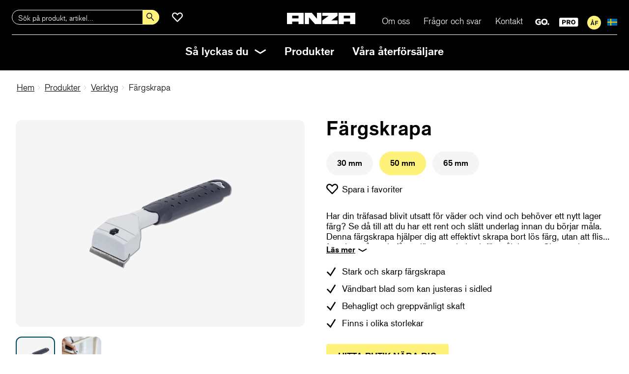

--- FILE ---
content_type: text/html; charset=UTF-8
request_url: https://anza-se.dev.wildweb.no/produkter/verktyg/fargskrapa-50-mm/
body_size: 9782
content:
<!doctype html>
<!--[if lt IE 7]><html class="no-js ie ie6 lt-ie9 lt-ie8 lt-ie7" lang="sv-SE"> <![endif]-->
<!--[if IE 7]><html class="no-js ie ie7 lt-ie9 lt-ie8" lang="sv-SE"> <![endif]-->
<!--[if IE 8]><html class="no-js ie ie8 lt-ie9" lang="sv-SE"> <![endif]-->
<!--[if gt IE 8]><!--><html class="no-js" lang="sv-SE"> <!--<![endif]-->
<head>
	<!-- Google Tag Manager -->
	<script>(function(w,d,s,l,i){w[l]=w[l]||[];w[l].push({'gtm.start':
new Date().getTime(),event:'gtm.js'});var f=d.getElementsByTagName(s)[0],
j=d.createElement(s),dl=l!='dataLayer'?'&l='+l:'';j.async=true;j.src=
'https://www.googletagmanager.com/gtm.js?id='+i+dl;f.parentNode.insertBefore(j,f);
})(window,document,'script','dataLayer','GTM-MV6V2SH');</script>
	<!-- End Google Tag Manager -->
	<meta charset="UTF-8" />
	<title>Färgskrapa 50 mm &#8211; Anza Måleriverktyg</title>
	<link rel="icon" href="https://anza-se.dev.wildweb.no/app/uploads/sites/17/2018/06/android-icon-192x192.png" type="image/png" sizes="16x16 32x32">
	<meta http-equiv="Content-Type" content="text/html; charset=UTF-8" />
	<meta http-equiv="X-UA-Compatible" content="IE=edge">
	<meta name="viewport" content="width=device-width, initial-scale=1.0">
	<link rel="pingback" href="https://anza-se.dev.wildweb.no/xmlrpc.php" />
	<link rel="preload" as="font" href="https://anza.dev.wildweb.no/app/themes/wp-anzaweb/static/fonts/3e763f43-c1f7-440c-8592-cb253ff58095.woff2" type="font/woff2" crossorigin="anonymous">
	<link rel="preload" as="font" href="https://anza.dev.wildweb.no/app/themes/wp-anzaweb/static/fonts/46df8cfa-8e15-42de-9720-aba591256375.woff2" type="font/woff2" crossorigin="anonymous">
	<meta name='robots' content='noindex, nofollow' />

	<!-- This site is optimized with the Yoast SEO plugin v26.6 - https://yoast.com/wordpress/plugins/seo/ -->
	<meta name="description" content="Anza är en ledande leverantör av måleriverktyg, penslar, rollers, rengöring och tillbehör. Anza hjälper dig med dina måleriprojekt. Läs mer här!" />
	<meta property="og:locale" content="sv_SE" />
	<meta property="og:type" content="product" />
	<meta property="og:title" content="Färgskrapa 50 mm &#8211; Anza Måleriverktyg" />
	<meta property="og:description" content="Anza är en ledande leverantör av måleriverktyg, penslar, rollers, rengöring och tillbehör. Anza hjälper dig med dina måleriprojekt. Läs mer här!" />
	<meta property="og:url" content="https://anza-se.dev.wildweb.no/produkter/verktyg/fargskrapa-50-mm/" />
	<meta property="og:site_name" content="Anza Måleriverktyg" />
	<meta property="article:modified_time" content="2022-10-28T11:11:55+00:00" />
	<meta property="og:image" content="https://anza-se.dev.wildweb.no/app/uploads/sites/17/2018/03/661650-2.png" />
	<meta property="og:image:width" content="1200" />
	<meta property="og:image:height" content="891" />
	<meta property="og:image:type" content="image/png" />
	<meta name="twitter:card" content="summary_large_image" />
	<script type="application/ld+json" class="yoast-schema-graph">{"@context":"https://schema.org","@graph":[{"@type":"WebPage","@id":"https://anza-se.dev.wildweb.no/produkter/verktyg/fargskrapa-50-mm/","url":"https://anza-se.dev.wildweb.no/produkter/verktyg/fargskrapa-50-mm/","name":"Färgskrapa 50 mm &#8211; Anza Måleriverktyg","isPartOf":{"@id":"https://anza-se.dev.wildweb.no/#website"},"primaryImageOfPage":{"@id":"https://anza-se.dev.wildweb.no/produkter/verktyg/fargskrapa-50-mm/#primaryimage"},"image":{"@id":"https://anza-se.dev.wildweb.no/produkter/verktyg/fargskrapa-50-mm/#primaryimage"},"thumbnailUrl":"https://anza-se.dev.wildweb.no/app/uploads/sites/17/2018/03/661650-2.png","datePublished":"2022-10-14T15:09:45+00:00","dateModified":"2022-10-28T11:11:55+00:00","description":"Anza är en ledande leverantör av måleriverktyg, penslar, rollers, rengöring och tillbehör. Anza hjälper dig med dina måleriprojekt. Läs mer här!","breadcrumb":{"@id":"https://anza-se.dev.wildweb.no/produkter/verktyg/fargskrapa-50-mm/#breadcrumb"},"inLanguage":"sv-SE","potentialAction":[{"@type":"ReadAction","target":["https://anza-se.dev.wildweb.no/produkter/verktyg/fargskrapa-50-mm/"]}]},{"@type":"ImageObject","inLanguage":"sv-SE","@id":"https://anza-se.dev.wildweb.no/produkter/verktyg/fargskrapa-50-mm/#primaryimage","url":"https://anza-se.dev.wildweb.no/app/uploads/sites/17/2018/03/661650-2.png","contentUrl":"https://anza-se.dev.wildweb.no/app/uploads/sites/17/2018/03/661650-2.png","width":1200,"height":891,"caption":"färgskrapa"},{"@type":"BreadcrumbList","@id":"https://anza-se.dev.wildweb.no/produkter/verktyg/fargskrapa-50-mm/#breadcrumb","itemListElement":[{"@type":"ListItem","position":1,"name":"Home","item":"https://anza-se.dev.wildweb.no/"},{"@type":"ListItem","position":2,"name":"Färgskrapa 50 mm"}]},{"@type":"WebSite","@id":"https://anza-se.dev.wildweb.no/#website","url":"https://anza-se.dev.wildweb.no/","name":"Anza Måleriverktyg","description":"","potentialAction":[{"@type":"SearchAction","target":{"@type":"EntryPoint","urlTemplate":"https://anza-se.dev.wildweb.no/?s={search_term_string}"},"query-input":{"@type":"PropertyValueSpecification","valueRequired":true,"valueName":"search_term_string"}}],"inLanguage":"sv-SE"}]}</script>
	<!-- / Yoast SEO plugin. -->


<link rel='dns-prefetch' href='//anza.dev.wildweb.no' />
<link rel="alternate" type="application/rss+xml" title="Anza Måleriverktyg &raquo; Kommentarsflöde för Färgskrapa 50 mm" href="https://anza-se.dev.wildweb.no/produkter/verktyg/fargskrapa-50-mm/feed/" />
<link rel="alternate" title="oEmbed (JSON)" type="application/json+oembed" href="https://anza-se.dev.wildweb.no/wp-json/oembed/1.0/embed?url=https%3A%2F%2Fanza-se.dev.wildweb.no%2Fprodukter%2Fverktyg%2Ffargskrapa-50-mm%2F" />
<link rel="alternate" title="oEmbed (XML)" type="text/xml+oembed" href="https://anza-se.dev.wildweb.no/wp-json/oembed/1.0/embed?url=https%3A%2F%2Fanza-se.dev.wildweb.no%2Fprodukter%2Fverktyg%2Ffargskrapa-50-mm%2F&#038;format=xml" />
<style id='wp-img-auto-sizes-contain-inline-css' type='text/css'>
img:is([sizes=auto i],[sizes^="auto," i]){contain-intrinsic-size:3000px 1500px}
/*# sourceURL=wp-img-auto-sizes-contain-inline-css */
</style>
<link rel='stylesheet' id='wp-block-library-css' href='https://anza-se.dev.wildweb.no/wp-includes/css/dist/block-library/style.min.css?ver=6.9' type='text/css' media='all' />
<style id='global-styles-inline-css' type='text/css'>
:root{--wp--preset--aspect-ratio--square: 1;--wp--preset--aspect-ratio--4-3: 4/3;--wp--preset--aspect-ratio--3-4: 3/4;--wp--preset--aspect-ratio--3-2: 3/2;--wp--preset--aspect-ratio--2-3: 2/3;--wp--preset--aspect-ratio--16-9: 16/9;--wp--preset--aspect-ratio--9-16: 9/16;--wp--preset--color--black: #000000;--wp--preset--color--cyan-bluish-gray: #abb8c3;--wp--preset--color--white: #ffffff;--wp--preset--color--pale-pink: #f78da7;--wp--preset--color--vivid-red: #cf2e2e;--wp--preset--color--luminous-vivid-orange: #ff6900;--wp--preset--color--luminous-vivid-amber: #fcb900;--wp--preset--color--light-green-cyan: #7bdcb5;--wp--preset--color--vivid-green-cyan: #00d084;--wp--preset--color--pale-cyan-blue: #8ed1fc;--wp--preset--color--vivid-cyan-blue: #0693e3;--wp--preset--color--vivid-purple: #9b51e0;--wp--preset--gradient--vivid-cyan-blue-to-vivid-purple: linear-gradient(135deg,rgb(6,147,227) 0%,rgb(155,81,224) 100%);--wp--preset--gradient--light-green-cyan-to-vivid-green-cyan: linear-gradient(135deg,rgb(122,220,180) 0%,rgb(0,208,130) 100%);--wp--preset--gradient--luminous-vivid-amber-to-luminous-vivid-orange: linear-gradient(135deg,rgb(252,185,0) 0%,rgb(255,105,0) 100%);--wp--preset--gradient--luminous-vivid-orange-to-vivid-red: linear-gradient(135deg,rgb(255,105,0) 0%,rgb(207,46,46) 100%);--wp--preset--gradient--very-light-gray-to-cyan-bluish-gray: linear-gradient(135deg,rgb(238,238,238) 0%,rgb(169,184,195) 100%);--wp--preset--gradient--cool-to-warm-spectrum: linear-gradient(135deg,rgb(74,234,220) 0%,rgb(151,120,209) 20%,rgb(207,42,186) 40%,rgb(238,44,130) 60%,rgb(251,105,98) 80%,rgb(254,248,76) 100%);--wp--preset--gradient--blush-light-purple: linear-gradient(135deg,rgb(255,206,236) 0%,rgb(152,150,240) 100%);--wp--preset--gradient--blush-bordeaux: linear-gradient(135deg,rgb(254,205,165) 0%,rgb(254,45,45) 50%,rgb(107,0,62) 100%);--wp--preset--gradient--luminous-dusk: linear-gradient(135deg,rgb(255,203,112) 0%,rgb(199,81,192) 50%,rgb(65,88,208) 100%);--wp--preset--gradient--pale-ocean: linear-gradient(135deg,rgb(255,245,203) 0%,rgb(182,227,212) 50%,rgb(51,167,181) 100%);--wp--preset--gradient--electric-grass: linear-gradient(135deg,rgb(202,248,128) 0%,rgb(113,206,126) 100%);--wp--preset--gradient--midnight: linear-gradient(135deg,rgb(2,3,129) 0%,rgb(40,116,252) 100%);--wp--preset--font-size--small: 13px;--wp--preset--font-size--medium: 20px;--wp--preset--font-size--large: 36px;--wp--preset--font-size--x-large: 42px;--wp--preset--spacing--20: 0.44rem;--wp--preset--spacing--30: 0.67rem;--wp--preset--spacing--40: 1rem;--wp--preset--spacing--50: 1.5rem;--wp--preset--spacing--60: 2.25rem;--wp--preset--spacing--70: 3.38rem;--wp--preset--spacing--80: 5.06rem;--wp--preset--shadow--natural: 6px 6px 9px rgba(0, 0, 0, 0.2);--wp--preset--shadow--deep: 12px 12px 50px rgba(0, 0, 0, 0.4);--wp--preset--shadow--sharp: 6px 6px 0px rgba(0, 0, 0, 0.2);--wp--preset--shadow--outlined: 6px 6px 0px -3px rgb(255, 255, 255), 6px 6px rgb(0, 0, 0);--wp--preset--shadow--crisp: 6px 6px 0px rgb(0, 0, 0);}:where(.is-layout-flex){gap: 0.5em;}:where(.is-layout-grid){gap: 0.5em;}body .is-layout-flex{display: flex;}.is-layout-flex{flex-wrap: wrap;align-items: center;}.is-layout-flex > :is(*, div){margin: 0;}body .is-layout-grid{display: grid;}.is-layout-grid > :is(*, div){margin: 0;}:where(.wp-block-columns.is-layout-flex){gap: 2em;}:where(.wp-block-columns.is-layout-grid){gap: 2em;}:where(.wp-block-post-template.is-layout-flex){gap: 1.25em;}:where(.wp-block-post-template.is-layout-grid){gap: 1.25em;}.has-black-color{color: var(--wp--preset--color--black) !important;}.has-cyan-bluish-gray-color{color: var(--wp--preset--color--cyan-bluish-gray) !important;}.has-white-color{color: var(--wp--preset--color--white) !important;}.has-pale-pink-color{color: var(--wp--preset--color--pale-pink) !important;}.has-vivid-red-color{color: var(--wp--preset--color--vivid-red) !important;}.has-luminous-vivid-orange-color{color: var(--wp--preset--color--luminous-vivid-orange) !important;}.has-luminous-vivid-amber-color{color: var(--wp--preset--color--luminous-vivid-amber) !important;}.has-light-green-cyan-color{color: var(--wp--preset--color--light-green-cyan) !important;}.has-vivid-green-cyan-color{color: var(--wp--preset--color--vivid-green-cyan) !important;}.has-pale-cyan-blue-color{color: var(--wp--preset--color--pale-cyan-blue) !important;}.has-vivid-cyan-blue-color{color: var(--wp--preset--color--vivid-cyan-blue) !important;}.has-vivid-purple-color{color: var(--wp--preset--color--vivid-purple) !important;}.has-black-background-color{background-color: var(--wp--preset--color--black) !important;}.has-cyan-bluish-gray-background-color{background-color: var(--wp--preset--color--cyan-bluish-gray) !important;}.has-white-background-color{background-color: var(--wp--preset--color--white) !important;}.has-pale-pink-background-color{background-color: var(--wp--preset--color--pale-pink) !important;}.has-vivid-red-background-color{background-color: var(--wp--preset--color--vivid-red) !important;}.has-luminous-vivid-orange-background-color{background-color: var(--wp--preset--color--luminous-vivid-orange) !important;}.has-luminous-vivid-amber-background-color{background-color: var(--wp--preset--color--luminous-vivid-amber) !important;}.has-light-green-cyan-background-color{background-color: var(--wp--preset--color--light-green-cyan) !important;}.has-vivid-green-cyan-background-color{background-color: var(--wp--preset--color--vivid-green-cyan) !important;}.has-pale-cyan-blue-background-color{background-color: var(--wp--preset--color--pale-cyan-blue) !important;}.has-vivid-cyan-blue-background-color{background-color: var(--wp--preset--color--vivid-cyan-blue) !important;}.has-vivid-purple-background-color{background-color: var(--wp--preset--color--vivid-purple) !important;}.has-black-border-color{border-color: var(--wp--preset--color--black) !important;}.has-cyan-bluish-gray-border-color{border-color: var(--wp--preset--color--cyan-bluish-gray) !important;}.has-white-border-color{border-color: var(--wp--preset--color--white) !important;}.has-pale-pink-border-color{border-color: var(--wp--preset--color--pale-pink) !important;}.has-vivid-red-border-color{border-color: var(--wp--preset--color--vivid-red) !important;}.has-luminous-vivid-orange-border-color{border-color: var(--wp--preset--color--luminous-vivid-orange) !important;}.has-luminous-vivid-amber-border-color{border-color: var(--wp--preset--color--luminous-vivid-amber) !important;}.has-light-green-cyan-border-color{border-color: var(--wp--preset--color--light-green-cyan) !important;}.has-vivid-green-cyan-border-color{border-color: var(--wp--preset--color--vivid-green-cyan) !important;}.has-pale-cyan-blue-border-color{border-color: var(--wp--preset--color--pale-cyan-blue) !important;}.has-vivid-cyan-blue-border-color{border-color: var(--wp--preset--color--vivid-cyan-blue) !important;}.has-vivid-purple-border-color{border-color: var(--wp--preset--color--vivid-purple) !important;}.has-vivid-cyan-blue-to-vivid-purple-gradient-background{background: var(--wp--preset--gradient--vivid-cyan-blue-to-vivid-purple) !important;}.has-light-green-cyan-to-vivid-green-cyan-gradient-background{background: var(--wp--preset--gradient--light-green-cyan-to-vivid-green-cyan) !important;}.has-luminous-vivid-amber-to-luminous-vivid-orange-gradient-background{background: var(--wp--preset--gradient--luminous-vivid-amber-to-luminous-vivid-orange) !important;}.has-luminous-vivid-orange-to-vivid-red-gradient-background{background: var(--wp--preset--gradient--luminous-vivid-orange-to-vivid-red) !important;}.has-very-light-gray-to-cyan-bluish-gray-gradient-background{background: var(--wp--preset--gradient--very-light-gray-to-cyan-bluish-gray) !important;}.has-cool-to-warm-spectrum-gradient-background{background: var(--wp--preset--gradient--cool-to-warm-spectrum) !important;}.has-blush-light-purple-gradient-background{background: var(--wp--preset--gradient--blush-light-purple) !important;}.has-blush-bordeaux-gradient-background{background: var(--wp--preset--gradient--blush-bordeaux) !important;}.has-luminous-dusk-gradient-background{background: var(--wp--preset--gradient--luminous-dusk) !important;}.has-pale-ocean-gradient-background{background: var(--wp--preset--gradient--pale-ocean) !important;}.has-electric-grass-gradient-background{background: var(--wp--preset--gradient--electric-grass) !important;}.has-midnight-gradient-background{background: var(--wp--preset--gradient--midnight) !important;}.has-small-font-size{font-size: var(--wp--preset--font-size--small) !important;}.has-medium-font-size{font-size: var(--wp--preset--font-size--medium) !important;}.has-large-font-size{font-size: var(--wp--preset--font-size--large) !important;}.has-x-large-font-size{font-size: var(--wp--preset--font-size--x-large) !important;}
/*# sourceURL=global-styles-inline-css */
</style>

<style id='classic-theme-styles-inline-css' type='text/css'>
/*! This file is auto-generated */
.wp-block-button__link{color:#fff;background-color:#32373c;border-radius:9999px;box-shadow:none;text-decoration:none;padding:calc(.667em + 2px) calc(1.333em + 2px);font-size:1.125em}.wp-block-file__button{background:#32373c;color:#fff;text-decoration:none}
/*# sourceURL=/wp-includes/css/classic-themes.min.css */
</style>
<link rel='stylesheet' id='wpsl-styles-css' href='https://anza.dev.wildweb.no/app/plugins/wp-store-locator/css/styles.min.css?ver=2.2.261' type='text/css' media='all' />
<link rel='stylesheet' id='wpml-legacy-horizontal-list-0-css' href='https://anza.dev.wildweb.no/app/plugins/sitepress-multilingual-cms/templates/language-switchers/legacy-list-horizontal/style.min.css?ver=1' type='text/css' media='all' />
<style id='wpml-legacy-horizontal-list-0-inline-css' type='text/css'>
.wpml-ls-statics-footer a, .wpml-ls-statics-footer .wpml-ls-sub-menu a, .wpml-ls-statics-footer .wpml-ls-sub-menu a:link, .wpml-ls-statics-footer li:not(.wpml-ls-current-language) .wpml-ls-link, .wpml-ls-statics-footer li:not(.wpml-ls-current-language) .wpml-ls-link:link {color:#444444;background-color:#ffffff;}.wpml-ls-statics-footer .wpml-ls-sub-menu a:hover,.wpml-ls-statics-footer .wpml-ls-sub-menu a:focus, .wpml-ls-statics-footer .wpml-ls-sub-menu a:link:hover, .wpml-ls-statics-footer .wpml-ls-sub-menu a:link:focus {color:#000000;background-color:#eeeeee;}.wpml-ls-statics-footer .wpml-ls-current-language > a {color:#444444;background-color:#ffffff;}.wpml-ls-statics-footer .wpml-ls-current-language:hover>a, .wpml-ls-statics-footer .wpml-ls-current-language>a:focus {color:#000000;background-color:#eeeeee;}
/*# sourceURL=wpml-legacy-horizontal-list-0-inline-css */
</style>
<link rel='stylesheet' id='anza-build-style-css' href='https://anza.dev.wildweb.no/app/themes/wp-anzaweb/static/build/main-62708d7116fbec6540eb.css?ver=6.9' type='text/css' media='all' />
<link rel='stylesheet' id='anza-extra-style-css' href='https://anza.dev.wildweb.no/app/themes/wp-anzaweb/update.css?ver=5.29' type='text/css' media='all' />
<script type="text/javascript" src="https://anza.dev.wildweb.no/app/themes/wp-anzaweb/static/js/jquery.min.js" id="jquery-js"></script>
<script type="text/javascript" id="file_uploads_nfpluginsettings-js-extra">
/* <![CDATA[ */
var params = {"clearLogRestUrl":"https://anza-se.dev.wildweb.no/wp-json/nf-file-uploads/debug-log/delete-all","clearLogButtonId":"file_uploads_clear_debug_logger","downloadLogRestUrl":"https://anza-se.dev.wildweb.no/wp-json/nf-file-uploads/debug-log/get-all","downloadLogButtonId":"file_uploads_download_debug_logger"};
//# sourceURL=file_uploads_nfpluginsettings-js-extra
/* ]]> */
</script>
<script type="text/javascript" src="https://anza.dev.wildweb.no/app/plugins/ninja-forms-uploads/assets/js/nfpluginsettings.js?ver=3.3.23" id="file_uploads_nfpluginsettings-js"></script>
<script type="text/javascript" id="wpml-cookie-js-extra">
/* <![CDATA[ */
var wpml_cookies = {"wp-wpml_current_language":{"value":"sv","expires":1,"path":"/"}};
var wpml_cookies = {"wp-wpml_current_language":{"value":"sv","expires":1,"path":"/"}};
//# sourceURL=wpml-cookie-js-extra
/* ]]> */
</script>
<script type="text/javascript" src="https://anza.dev.wildweb.no/app/plugins/sitepress-multilingual-cms/res/js/cookies/language-cookie.js?ver=486900" id="wpml-cookie-js" defer="defer" data-wp-strategy="defer"></script>
<link rel="https://api.w.org/" href="https://anza-se.dev.wildweb.no/wp-json/" /><link rel="EditURI" type="application/rsd+xml" title="RSD" href="https://anza-se.dev.wildweb.no/xmlrpc.php?rsd" />
<meta name="generator" content="WordPress 6.9" />
<link rel='shortlink' href='https://anza-se.dev.wildweb.no/?p=997' />
<script>document.createElement( "picture" );if(!window.HTMLPictureElement && document.addEventListener) {window.addEventListener("DOMContentLoaded", function() {var s = document.createElement("script");s.src = "https://anza.dev.wildweb.no/app/plugins/webp-express/js/picturefill.min.js";document.body.appendChild(s);});}</script><meta name="generator" content="WPML ver:4.8.6 stt:12,50;" />

	<script type="text/javascript">
	var MTIProjectId='807d5d90-ff66-4752-a15e-16776ca93b32';
	(function() {
	  var mtiTracking = document.createElement('script');
	  mtiTracking.type='text/javascript';
	  mtiTracking.async='true';
	  mtiTracking.src='/app/themes/wp-anzaweb-theme/static/js/mtiFontTrackingCode.js';
	  (document.getElementsByTagName('head')[0]||document.getElementsByTagName('body')[0]).appendChild( mtiTracking );
	})();
	</script>
		</head>

<body class="type--productlist no-padding search-visible preload" data-template="base.twig">
	<!-- Google Tag Manager (noscript) -->
	<noscript><iframe src="https://www.googletagmanager.com/ns.html?id=GTM-MV6V2SH" height="0" width="0" style="display:none;visibility:hidden"></iframe></noscript>
	<!-- End Google Tag Manager (noscript) -->
	<header class="site-header">
  <div class="site-header__inner">
    <div class="site-header__top">
            <a href="/" class="logo"><img src="https://anza-se.dev.wildweb.no/app/uploads/sites/17/2018/01/anza-logo.png" alt="Anza"></a>
      <a class="shopping-list-trigger" title="Favoritprodukter" href="/favoritprodukter/">
        <span class="shopping-list-trigger__qty">
          0
        </span>
      </a>
      <div class="site-header__search-icon"></div>
      <div class="burger open-overlayed" data-overlay="site-nav">
        <div class="burger__line-1"></div>
        <div class="burger__line-2"></div>
        <div class="burger__line-3"></div>
      </div>
    </div>

    <div class="site-header__search">
      <form class="search-form" action="https://anza-se.dev.wildweb.no/sok/" method="get">
        <input class="site-header__search__input input--search" type="text" name="q" placeholder="Sök på produkt, artikel..." value="" required="">
        <input type="submit" value="search" />
        <span class="site-header__search-close"></span>
      </form>
      <div class="autocomplete not-yet"></div>
    </div>

    <nav id="site-nav" class="site-nav overlayed-content">

      <header class="bg--dark overlayed-content__header modal--cross overlayed-content__header--w-close">
        <div class="close"></div>
      </header>

      <div class="overlayed-content__content">
        <div class="site-nav__menues">
          <ul class="menu menu--main">
                        <li class="menu__item  menu-item menu-item-type-post_type menu-item-object-page menu-item-5818 "><a href="https://anza-se.dev.wildweb.no/om-oss/">Om oss</a></li>
                        <li class="menu__item  menu-item menu-item-type-post_type menu-item-object-page menu-item-4810 "><a href="https://anza-se.dev.wildweb.no/fragor-och-svar/">Frågor och svar</a></li>
                        <li class="menu__item  menu-item menu-item-type-post_type menu-item-object-page menu-item-4809 "><a href="https://anza-se.dev.wildweb.no/kontakt/">Kontakt</a></li>
            
                          <li class="menu__item custom go " title="Anza GO"><a href="/go" target="_blank">GO</a></li>
              <li class="menu__item custom pro " title="Anza Pro"><a href="https://www.anzapro.se" target="_blank">PRO</a></li>
            
                        <li class="menu__item custom af-login " title="För återförsäljare"><a href="https://portal.orklahousecare.se/" target="new">För återförsäljare</a></li>
            
                        <li class="menu__item language language-select__select">
              <div class="language-select__select__selected" title="Välj ditt land"><img alt="Svenska" src="/app/themes/wp-anzaweb/static/img/sv.svg"></div>
                            <div class="language-select__select__list ">
                <a target="_blank" href="https://www.anza.co.uk"><img alt="flag" src="/app/themes/wp-anzaweb/static/img/en.svg"> <span class="lang_code">EN</span></a>
              </div>
                            <div class="language-select__select__list ">
                <a target="_blank" href="https://www.anza.dk"><img alt="flag" src="/app/themes/wp-anzaweb/static/img/da.svg"> <span class="lang_code">DA</span></a>
              </div>
                            <div class="language-select__select__list ">
                <a target="_blank" href="https://www.anza.fi"><img alt="flag" src="/app/themes/wp-anzaweb/static/img/fi.svg"> <span class="lang_code">FI</span></a>
              </div>
                          </li>
                      </ul>

          <ul class="menu--secondary">
                        <li class="menu__item menu__item--more menu__item--dynamic">
              <div class="menu__more-trigger label">Så lyckas du</div>

              <div class="menu__more">
                <ul class="menu menu--more">
                                                                                                      <li><a href="/artiklar/mala-fonster/">Måla fönster</a></li>
                                                                      <li><a href="/artiklar/mala-golv/">Måla golv</a></li>
                                                                                                        <li><a href="/artiklar/mala-hus/">Måla hus</a></li>
                                                                                                        <li><a href="/artiklar/mala-mobler/">Måla möbler</a></li>
                                                                      <li><a href="/artiklar/mala-rodfarg/">Måla rödfärg</a></li>
                                                                      <li><a href="/artiklar/mala-snickerier/">Måla snickerier</a></li>
                                                                                                        <li><a href="/artiklar/mala-tak/">Måla tak</a></li>
                                                                      <li><a href="/artiklar/mala-vagg/">Måla vägg</a></li>
                                                                                                        <li><a href="/artiklar/mindre-projekt/">Mindre projekt</a></li>
                                                                      <li><a href="/artiklar/spackla/">Spackla</a></li>
                                                                      <li><a href="/artiklar/tapetsera/">Tapetsera</a></li>
                                                                      <li><a href="/artiklar/behandla-altan/">Behandla altan</a></li>
                                                                  </ul>
              </div>
            </li>

                        <li>
              <a href="https://anza-se.dev.wildweb.no/produkter/">Produkter</a>
                              <div class="menu__more-trigger label">
                <div class="menu__more">
                  <ul class="nav-drop">
                                          <li class="menu menu--more">
                        <a href="https://anza-se.dev.wildweb.no/produkter/penslar/">Penslar</a>
                      </li>
                                          <li class="menu menu--more">
                        <a href="https://anza-se.dev.wildweb.no/produkter/rollers/">Rollers</a>
                      </li>
                                      </ul>
                </div>
                          </li>
                        <li>
              <a href="https://anza-se.dev.wildweb.no/aterforsaljare/">Våra återförsäljare</a>
                          </li>
                      </ul>
        </div>
        <a href="/" class="logo"><img src="https://anza-se.dev.wildweb.no/app/uploads/sites/17/2018/01/anza-logo.png" alt="Anza"></a>
      </div>
    </nav>
  </div>
</header>

  
<section class="site-content">
  <article class="article article--product contain">

    <ul class="article__breadcrumbs breadcrumbs">
      <li class="breadcrumbs__breadcrumb"><a href="https://anza-se.dev.wildweb.no">Hem</a></li>
              <li class="breadcrumbs__breadcrumb"><a href="https://anza-se.dev.wildweb.no/produkter/">Produkter</a></li>
                                                        <li class="breadcrumbs__breadcrumb"><a href="https://anza-se.dev.wildweb.no/produkter/verktyg/">Verktyg</a></li>
                                                <li class="breadcrumbs__breadcrumb">Färgskrapa</li>
    </ul>

    <div class="split split--even">
      <div class="split__sidebar">
        <header class="page-header page-header--slideshow">
          <div id="slideshow" class="page-header__slideshow slideshow">
            <ul class="slideshow__slides gallery">
                                                    <li class="slideshow__slide slideshow__slide--product zoomable">
                                                                                  <a href="https://anza-se.dev.wildweb.no/app/uploads/sites/17/2018/03/661650-2.png">
                  <img src="https://anza-se.dev.wildweb.no/app/uploads/sites/17/2018/03/661650-2.png" alt="färgskrapa" draggable="false" />
                                  </a>
                              </li>
                                                      <li class="slideshow__slide slideshow__slide--product zoomable">
                                                                                  <a href="https://anza-se.dev.wildweb.no/app/uploads/sites/17/2022/10/DSC_6126-620x420.jpg">
                  <img src="https://anza-se.dev.wildweb.no/app/uploads/sites/17/2022/10/DSC_6126-620x420.jpg" alt="" draggable="false" />
                                  </a>
                              </li>
                                                  </ul>
          </div>
                              <div id="thumbnails" class="flexslider thumbnails inline-product">
            <ul class="slideshow__thumbnails">
                                      <li class="slideshow__thumbnail image">
                                                                <img src="https://anza-se.dev.wildweb.no/app/uploads/sites/17/2018/03/661650-2.png" alt="färgskrapa" draggable="false" />
                                            </li>
                          <li class="slideshow__thumbnail image">
                                                                <img src="https://anza-se.dev.wildweb.no/app/uploads/sites/17/2022/10/DSC_6126-160x160.jpg" alt="" draggable="false" />
                                            </li>
                        </ul>
          </div>
                  </header>
      </div>

      <div class="split__content">
      <section class="product__content">
        <h1 class="product-title">Färgskrapa</h1>
        <div class="product-category">
                        </div>

                  <div class="product__buttons flex flex--center flex--nowrap">
            <div class="flex__item product-sizes">
                                                                                                  <a class="btn btn--product" href="https://anza-se.dev.wildweb.no/produkter/verktyg/fargskrapa-30-mm/">30 mm</a>
                                                                                                                        <span class="btn btn--product current-size">50 mm</span>
                                                                                                                        <a class="btn btn--product" href="https://anza-se.dev.wildweb.no/produkter/verktyg/fargskrapa-65-mm/">65 mm</a>
                                                                        </div>
         </div>
                
                  <div id="intro" class="article__buttons flex flex--center flex--nowrap type--productlist">
                                                                <div class="flex__item btn--shopping-list btn--shopping-list-add flex__item--none" title="Spara i favoriter" data-shopping-list-add="" data-shopping-list-add data-productid="997" data-product-title="Färgskrapa">Spara i favoriter</div>
          </div>
        
        <div class="product__lead" id="intro">
          <div class="shortDesc">Har din träfasad blivit utsatt för väder och vind och behöver ett nytt lager färg? Se då till att du har ett rent och slätt underlag innan du börjar måla. Denna färgskrapa hjälper dig att effektivt skrapa bort lös färg, utan att flisa fasaden, så att du får ett jämnt underlag inför målningen. Skrapan har ett vändbart skär som är flyttbart i sidled, och är särskilt effektiv för borttagning av löst sittande färg på träfasad och metall.</div>
                      <ul>
 	<li>Stark och skarp färgskrapa</li>
 	<li>Vändbart blad som kan justeras i sidled</li>
 	<li>Behagligt och greppvänligt skaft</li>
 	<li>Finns i olika storlekar</li>
</ul>
                  </div>

                  <p><a class="btn btn--arrow" href="https://anza-se.dev.wildweb.no/aterforsaljare/">Hitta butik nära dig</a></p>
        
        <hr>
        <div class="product__variants expand__trigger"><strong>Artikelinformation</strong></div>
        <div class="product__variants expand__content" data-fixed="target" id="variants">
                                                                    <div class="table">
            <table>
              <thead>
              <tr>
                <th>Artnr.</th>
                <th>Storlek</th>
                <th></th>
                <th></th>
              </tr>
              </thead>
              <tbody>
                                                <tr>
                  <td>661630</td>
                  <td>30 mm</td>
                  <td></td>
                  <td></td>
                </tr>
                                                                <tr>
                  <td>661650</td>
                  <td>50 mm</td>
                  <td></td>
                  <td></td>
                </tr>
                                                                <tr>
                  <td>661665</td>
                  <td>65 mm</td>
                  <td></td>
                  <td></td>
                </tr>
                                              </tbody>
            </table>
          </div>
        </div>
        <hr>
        </section>

      </div>
    </div>

  </article>
</section>

  <section class="featured bg--dark-blue bg--padding">
    <div class="contain">
                  </div>
  </section>

  <section class="productlist__products contain">
    <h2>Kombinera med:</h2>
    <section class="productlist__list grid grid--medium grid--full">
                                                                                                                                                                                                                                                          <div class="product-list__list__item grid__product grid__item">
  <a href="https://anza-se.dev.wildweb.no/produkter/verktyg/extraskar-till-fargskrapa-50-mm/">
    <div class="grid__product__image">
      <img class="lazy" src="[data-uri]" data-src="https://anza-se.dev.wildweb.no/app/uploads/sites/17/2018/03/661550-1.png" alt="Extraskär till Färgskrapa" />
    </div>
    <div class="grid__product__text">
      <div class="grid__product__section"></div>
      <h5 class="grid__product__name">Extraskär till Färgskrapa</h5>
      <div class="grid__product__tags">
        30, 50, 65 mm
      </div>
    </div>
  </a>
                    <div class="grid__product__shopping-list grid__product__shopping-list--add" title="Spara i favoriter" data-shopping-list-add data-productid="994" data-product-title="Extraskär till Färgskrapa"></div>
  </div>
                                                                                                                                                                  <div class="product-list__list__item grid__product grid__item">
  <a href="https://anza-se.dev.wildweb.no/produkter/rengoring/tvattborste-valvd/">
    <div class="grid__product__image">
      <img class="lazy" src="[data-uri]" data-src="https://anza-se.dev.wildweb.no/app/uploads/sites/17/2021/02/367180-1280x934.png" alt="Tvättborste Välvd" />
    </div>
    <div class="grid__product__text">
      <div class="grid__product__section"></div>
      <h5 class="grid__product__name">Tvättborste Välvd</h5>
      <div class="grid__product__tags">
        28 cm
      </div>
    </div>
  </a>
                    <div class="grid__product__shopping-list grid__product__shopping-list--add" title="Spara i favoriter" data-shopping-list-add data-productid="4659" data-product-title="Tvättborste Välvd"></div>
  </div>
                                                                                                                                                                                                                                                                                                                  <div class="product-list__list__item grid__product grid__item">
  <a href="https://anza-se.dev.wildweb.no/produkter/forlangningsskaft/elite-forlangningsskaft-44-61-cm/">
    <div class="grid__product__image">
      <img class="lazy" src="[data-uri]" data-src="https://anza-se.dev.wildweb.no/app/uploads/sites/17/2018/03/620060_2.png" alt="Elite Förlängningsskaft" />
    </div>
    <div class="grid__product__text">
      <div class="grid__product__section"></div>
      <h5 class="grid__product__name">Elite Förlängningsskaft</h5>
      <div class="grid__product__tags">
        44-61, 75-118, 115-197, 115 cm
      </div>
    </div>
  </a>
                    <div class="grid__product__shopping-list grid__product__shopping-list--add" title="Spara i favoriter" data-shopping-list-add data-productid="911" data-product-title="Elite Förlängningsskaft"></div>
  </div>
                  </section>
    </div>
  </section>

  <section class="article__related-products page-template-AboutStart contain">
                <div id="reseller" class="blurb blue" style="background-image: url(https://anza-se.dev.wildweb.no/app/uploads/sites/17/2022/10/map.png);">
  <div class="blurb__content">
    <h2>
      <span class="first">Här köper du våra måleriverktyg</span>    </h2>
    <p class="text">Du kan köpa måleriverktyg från Anza hos de flesta större bygg- och måleributiker samt i flertal webbutiker.</p>
    <a class="btn btn--arrow" href="/aterforsaljare/">Hitta <span>din närmaste</span> återförsäljare</a>
  </div>
</div>
      </section>

</section>

	<footer class="site-footer bg--dark-blue">
  <div class="site-footer__inner contain">

    <div class="column site-footer__search">
      <form class="search-form" action="https://anza-se.dev.wildweb.no/sok/" method="post" autocomplete="off">
        <input class="input--search" type="text" name="q" value="" required="" placeholder="Sök på produkt, artikel...">
        <input type="submit" value="" />
      </form>

            <div class="language-select__select">
        <div class="language-select__select__selected">
          <div class="language-select__label">Svenska</div>
        </div>
        <div class="language-select__select__list">
                    <div class="language-select__select__list__item">
            <a target="_blank" href="https://www.anza.co.uk">
              <div class="language-select__label">English</div>
            </a>
          </div>
                    <div class="language-select__select__list__item">
            <a target="_blank" href="https://www.anza.dk">
              <div class="language-select__label">Dansk</div>
            </a>
          </div>
                    <div class="language-select__select__list__item">
            <a target="_blank" href="https://www.anza.fi">
              <div class="language-select__label">Suomi</div>
            </a>
          </div>
                  </div>
      </div>
          </div>

    <div class="column site-footer__info">
      <img src="https://anza-se.dev.wildweb.no/app/uploads/sites/17/2018/01/anza-logo.png" height="20" width="121" alt="Anza" class="footer-logo">

      <div class="footer-contact-info"><p>Orkla House Care<br />
Tallvägen 6<br />
564 35 Bankeryd</p>
<p><strong>Telefon:</strong> 036 – 37 63 00<br />
<strong>Epost:</strong> info@orkla.se</p>
</div>

      <h5>Följ oss</h5>
      <div class="social-list">
                <a href="https://www.facebook.com/anzamaleriverktyg/" class="social-list__item social--facebook" target="_blank"></a>
        
                <a href="https://www.instagram.com/anza_maleriverktyg/" class="social-list__item social--instagram" target="_blank"></a>
        
        
                <a href="https://www.youtube.com/channel/UCRly6WXZuX-7p72l_6FeiCg?view_as=subscriber" class="social-list__item social--youtube" target="_blank"></a>
              </div>
    </div>

    <div class="column site-footer__categories">
      <div class="subheading">Vad ska du göra?</div>
      <div class="mobile-trigger"><span class="label">Vad ska du göra?</span><span class="trigger"></span></div>
      <ul class="menu menu--more">
                                                                <li><a href="/artiklar/mala-fonster/">Måla fönster</a></li>
                              <li><a href="/artiklar/mala-golv/">Måla golv</a></li>
                                                            <li><a href="/artiklar/mala-hus/">Måla hus</a></li>
                                                            <li><a href="/artiklar/mala-mobler/">Måla möbler</a></li>
                              <li><a href="/artiklar/mala-rodfarg/">Måla rödfärg</a></li>
                              <li><a href="/artiklar/mala-snickerier/">Måla snickerier</a></li>
                                                            <li><a href="/artiklar/mala-tak/">Måla tak</a></li>
                              <li><a href="/artiklar/mala-vagg/">Måla vägg</a></li>
                                                            <li><a href="/artiklar/mindre-projekt/">Mindre projekt</a></li>
                              <li><a href="/artiklar/spackla/">Spackla</a></li>
                              <li><a href="/artiklar/tapetsera/">Tapetsera</a></li>
                              <li><a href="/artiklar/behandla-altan/">Behandla altan</a></li>
                          </ul>
    </div>

    <div class="column site-footer__nav">
      <div class="site-footer__menus">
        <ul class="menu menu--main">
                    <li class="menu-footer-item  menu-item menu-item-type-post_type menu-item-object-page menu-item-4888 menu-item-has-children">
            <a class="nav-footer-link" href="https://anza-se.dev.wildweb.no/produkter/">Produkter</a>
          </li>
                    <li class="menu-footer-item  menu-item menu-item-type-post_type menu-item-object-page menu-item-4813">
            <a class="nav-footer-link" href="https://anza-se.dev.wildweb.no/aterforsaljare/">Våra återförsäljare</a>
          </li>
                              <li class="menu-footer-item  menu-item menu-item-type-post_type menu-item-object-page menu-item-5818">
            <a class="nav-footer-link" href="https://anza-se.dev.wildweb.no/om-oss/">Om oss</a>
          </li>
                    <li class="menu-footer-item  menu-item menu-item-type-post_type menu-item-object-page menu-item-4810">
            <a class="nav-footer-link" href="https://anza-se.dev.wildweb.no/fragor-och-svar/">Frågor och svar</a>
          </li>
                    <li class="menu-footer-item  menu-item menu-item-type-post_type menu-item-object-page menu-item-4809">
            <a class="nav-footer-link" href="https://anza-se.dev.wildweb.no/kontakt/">Kontakt</a>
          </li>
                  </ul>
      </div>
    </div>

    <div class="column site-footer__rooms hide-mobile">
      <ul class="menu menu--more">
                <li><a href="/artiklar/mala-barnrum/">Måla barnrum</a></li>
                <li><a href="/artiklar/mala-hall/">Måla hall</a></li>
                <li><a href="/artiklar/mala-kok/">Måla kök</a></li>
                <li><a href="/artiklar/mala-sovrum/">Måla sovrum</a></li>
                <li><a href="/artiklar/mala-vardagsrum/">Måla vardagsrum</a></li>
              </ul>
    </div>

  </div>

  <div class="site-footer__orkla">
    <div class="contain">
      <div class="site-footer__orkla__logo">
        <img src="https://anza-se.dev.wildweb.no/app/uploads/sites/17/2017/11/orkla-logo.png" height="64" width="112" alt="Orkla House Care logo">
      </div>

      <div class="site-footer__orkla__text">
        <p>
          Anza är en del av<br> Orkla House Care<br>
          <a href="https://www.orklahousecare.com">www.orklahousecare.com</a>
        </p>
      </div>

              <div class="site-footer__orkla__text site-footer__orkla__policy">
          <p><a target="_blank" href="https://www.orkla.com/legal/se/sekretess-och-integritet/">Integritetspolicy</a></p>
        </div>
      
      <div class="site-footer__orkla__external">
                                        <a href="https://anza-se.dev.wildweb.no" class="https://anza-se.dev.wildweb.no">
              <img src="https://anza-se.dev.wildweb.no/app/uploads/sites/17/2023/05/anza_logo_bl.png" alt="ANZA">
            </a>
                                                  <a href="https://www.anzapro.se" target="_blank" class="https://anza-se.dev.wildweb.no">
              <img src="https://anza-se.dev.wildweb.no/app/uploads/sites/17/2023/05/anzapro_logo_bl.png" alt="ANZA PRO">
            </a>
                                                  <a href="https://www.anzacoatings.com" target="_blank" class="https://anza-se.dev.wildweb.no">
              <img src="https://anza-se.dev.wildweb.no/app/uploads/sites/17/2023/05/anzacoatings_logo_bl.png" alt="ANZA INDUSTRIAL & COATINGS">
            </a>
                        </div>

    </div>
  </div>
</footer>
	<script type="speculationrules">
{"prefetch":[{"source":"document","where":{"and":[{"href_matches":"/*"},{"not":{"href_matches":["/wp-*.php","/wp-admin/*","/app/uploads/sites/17/*","/app/*","/app/plugins/*","/app/themes/wp-anzaweb/*","/*\\?(.+)"]}},{"not":{"selector_matches":"a[rel~=\"nofollow\"]"}},{"not":{"selector_matches":".no-prefetch, .no-prefetch a"}}]},"eagerness":"conservative"}]}
</script>
<script type="text/javascript" id="anza-build-js-js-before">
/* <![CDATA[ */
const anzaTrans = {"previousStep":"F\u00f6reg\u00e5ende steg","nextStep":"N\u00e4sta steg","viewAll":"L\u00e4s mer","saveInFavourites":"Spara i favoriter","savedInFavourites":"Sparad i favoriter","removeFromFavourites":"Ta bort fr\u00e5n favoriter"}
//# sourceURL=anza-build-js-js-before
/* ]]> */
</script>
<script type="text/javascript" src="https://anza.dev.wildweb.no/app/themes/wp-anzaweb/static/build/main-62708d7116fbec6540ec.js" id="anza-build-js-js"></script>
<script type="text/javascript" src="https://anza.dev.wildweb.no/app/themes/wp-anzaweb/static/js/featherlight.readmore.min.js?ver=1.2" id="products-extra-js"></script>
						<style>
                            .otgs-development-site-front-end a { color: white; }
                            .otgs-development-site-front-end .icon {
                                background: url(https://anza.dev.wildweb.no/app/plugins/sitepress-multilingual-cms/vendor/otgs/installer//res/img/icon-wpml-info-white.svg) no-repeat;
                                width: 20px;
                                height: 20px;
                                display: inline-block;
                                position: absolute;
                                margin-left: -23px;
                            }
                            .otgs-development-site-front-end {
                                background-size: 32px;
                                padding: 22px 0px;
                                font-size: 12px;
                                font-family: -apple-system,BlinkMacSystemFont,"Segoe UI",Roboto,Oxygen-Sans,Ubuntu,Cantarell,"Helvetica Neue",sans-serif;
                                line-height: 18px;
                                text-align: center;
                                color: white;
                                background-color: #33879E;
                            }
						</style>
						<div class="otgs-development-site-front-end"><span class="icon"></span>This site is registered on <a href="https://wpml.org">wpml.org</a> as a development site. Switch to a production site key to <a href="https://wpml.org/faq/how-to-remove-the-this-site-is-registered-on-wpml-org-as-a-development-site-notice/?utm_source=plugin&utm_medium=gui&utm_campaign=wpml-core&utm_term=footer-notice">remove this banner</a>.</div >
</body>
</html>


--- FILE ---
content_type: text/css
request_url: https://anza.dev.wildweb.no/app/themes/wp-anzaweb/static/build/main-62708d7116fbec6540eb.css?ver=6.9
body_size: 65653
content:
a,abbr,acronym,address,applet,article,aside,audio,b,big,blockquote,body,canvas,caption,center,cite,code,dd,del,details,dfn,div,dl,dt,em,embed,fieldset,figcaption,figure,footer,form,h1,h2,h3,h4,h5,h6,header,hgroup,html,i,iframe,img,ins,kbd,label,legend,li,mark,menu,nav,object,ol,output,p,pre,q,ruby,s,samp,section,small,span,strike,strong,sub,summary,sup,table,tbody,td,tfoot,th,thead,time,tr,tt,u,ul,var,video{margin:0;padding:0;border:0;font-size:100%;font:inherit;vertical-align:baseline}article,aside,details,figcaption,figure,footer,header,hgroup,menu,nav,section{display:block}body{line-height:1}ol,ul{list-style:none}blockquote,q{quotes:none}blockquote:after,blockquote:before,q:after,q:before{content:"";content:none}table{border-collapse:collapse;border-spacing:0}*{-webkit-box-sizing:border-box;box-sizing:border-box}@font-face{font-family:Billgates;src:url(/app/themes/wp-anza-theme/static/fonts/billgates-webfont.woff) format("woff");font-weight:400;font-style:normal}@font-face{font-family:Applied Sans W01;font-weight:300;font-style:normal;src:url(/app/themes/wp-anza-theme/static/fonts/bfdeafbf-cc3a-4b8a-9cd2-1ad3a5f0aa68.eot?#iefix);src:url(/app/themes/wp-anza-theme/static/fonts/bfdeafbf-cc3a-4b8a-9cd2-1ad3a5f0aa68.eot?#iefix) format("eot"),url(/app/themes/wp-anza-theme/static/fonts/3e763f43-c1f7-440c-8592-cb253ff58095.woff2) format("woff2"),url(/app/themes/wp-anza-theme/static/fonts/01bf77f8-8fcc-4fd3-bca5-1edd2cf98ca9.woff) format("woff"),url(/app/themes/wp-anza-theme/static/fonts/87a9305b-ead1-40f8-8860-7a2512c29509.ttf) format("truetype")}@font-face{font-family:Applied Sans W01;font-weight:400;font-style:normal;src:url(/app/themes/wp-anza-theme/static/fonts/bad1d6b2-60f6-4b01-9fa8-914fcb266a8d.eot?#iefix);src:url(/app/themes/wp-anza-theme/static/fonts/bad1d6b2-60f6-4b01-9fa8-914fcb266a8d.eot?#iefix) format("eot"),url(/app/themes/wp-anza-theme/static/fonts/4063af43-64b6-43d0-a26e-06aa4f85363d.woff2) format("woff2"),url(/app/themes/wp-anza-theme/static/fonts/3dcd51dd-b610-42f0-aac7-c434471cd2fb.woff) format("woff"),url(/app/themes/wp-anza-theme/static/fonts/2f6f208d-79f1-4678-ba5d-f33ade8e3d27.ttf) format("truetype")}@font-face{font-family:Applied Sans W01;font-weight:400;font-style:italic;src:url(/app/themes/wp-anza-theme/static/fonts/f90f6758-c43b-40c8-8adb-5caa3bc72acd.eot?#iefix);src:url(/app/themes/wp-anza-theme/static/fonts/f90f6758-c43b-40c8-8adb-5caa3bc72acd.eot?#iefix) format("eot"),url(/app/themes/wp-anza-theme/static/fonts/7bfac507-078e-414c-ae8b-34972f44be93.woff2) format("woff2"),url(/app/themes/wp-anza-theme/static/fonts/0f16522a-00c2-4518-b0b8-5bfe3992fd38.woff) format("woff"),url(/app/themes/wp-anza-theme/static/fonts/8ce49a71-aa42-4869-8408-48a8730383fa.ttf) format("truetype")}@font-face{font-family:Applied Sans W01;font-weight:500;font-style:normal;src:url(/app/themes/wp-anza-theme/static/fonts/07bbb623-b9bd-4f6c-9cd5-c8791fd40e98.eot?#iefix);src:url(/app/themes/wp-anza-theme/static/fonts/07bbb623-b9bd-4f6c-9cd5-c8791fd40e98.eot?#iefix) format("eot"),url(/app/themes/wp-anza-theme/static/fonts/ef5acfbd-ac6c-4686-9e7c-ae99c0aeeb06.woff2) format("woff2"),url(/app/themes/wp-anza-theme/static/fonts/d7d3fa00-96bc-4a38-a20a-1566aa9b3f5e.woff) format("woff"),url(/app/themes/wp-anza-theme/static/fonts/c5c802d3-8ccc-4c5e-9388-ea19c816f823.ttf) format("truetype")}@font-face{font-family:Applied Sans W01;font-weight:700;font-style:normal;src:url(/app/themes/wp-anza-theme/static/fonts/71a46fbc-c856-4e55-82cb-43fea6e77704.eot?#iefix);src:url(/app/themes/wp-anza-theme/static/fonts/71a46fbc-c856-4e55-82cb-43fea6e77704.eot?#iefix) format("eot"),url(/app/themes/wp-anza-theme/static/fonts/46df8cfa-8e15-42de-9720-aba591256375.woff2) format("woff2"),url(/app/themes/wp-anza-theme/static/fonts/a74fcfe7-67b6-4553-92f7-f5be60252c75.woff) format("woff"),url(/app/themes/wp-anza-theme/static/fonts/24a2fa16-4b17-4cbf-bd36-c360fa32b204.ttf) format("truetype")}@font-face{font-family:Applied Sans W01;font-weight:900;font-style:normal;src:url(/app/themes/wp-anza-theme/static/fonts/5c6f02a9-72dd-47a6-a40a-76833fde994c.eot?#iefix);src:url(/app/themes/wp-anza-theme/static/fonts/5c6f02a9-72dd-47a6-a40a-76833fde994c.eot?#iefix) format("eot"),url(/app/themes/wp-anza-theme/static/fonts/7c825263-fc78-40ea-8e0e-63185d25be7c.woff2) format("woff2"),url(/app/themes/wp-anza-theme/static/fonts/de1f093a-629c-4bbd-bab0-85481537bfcb.woff) format("woff"),url(/app/themes/wp-anzaweb-theme/static/fonts/9c1943de-6a07-4613-8ddf-576c4ea80947.ttf) format("truetype")}html{font-size:16px;scroll-behavior:auto}body{font:400 16px/24px Applied Sans W01,helvetica,arial,sans-serif;line-height:1.2;color:#000;background-color:#fff;scroll-behavior:smooth;-webkit-font-smoothing:antialiased}@media screen and (min-width:1025px){body{font-size:18px}}img{height:auto}iframe,img{max-width:100%}table{min-width:100%;text-align:left;font-weight:400}table thead{font-weight:700}table th{white-space:nowrap}table td,table th{padding:8px}table tbody tr:nth-child(odd) td{background-color:#f6f8f9}@media screen and (min-width:1025px){table td,table th{padding:12px 24px}}.site-content,.site-footer,.site-header{transition:transform .4s ease}.preload{transition:none!important}#__bs_notify__{top:auto!important;bottom:20px!important;right:auto!important;left:50%!important;transform:translateX(-50%)!important;background-color:rgba(122,130,138,.8)!important;border-radius:20px!important;font-size:14px!important;line-height:20px!important;height:auto!important;padding:10px 20px!important}.a--text a,a,a.a--text{color:#000}em{font-style:italic}strong{font-weight:700}code{display:inline-block;font-family:monospace;white-space:normal;background-color:#000;color:#96fff9;padding:4px 8px;border-radius:2px;font-size:14px;line-height:1.2}h1,h2,h3,h4,h5{font-family:Applied Sans W01,sans-serif;font-weight:700;line-height:1.2}h1{font-size:33px;margin-bottom:24px;text-transform:uppercase;letter-spacing:.02em;max-width:1328px;margin-left:auto;margin-right:auto;padding-left:24px;padding-right:24px}.contain h1{max-width:none;padding-left:0;padding-right:0}@media screen and (min-width:1025px){h1{font-size:60px;margin-top:1rem}}.front__flow h1,h2{font-size:30px;margin-bottom:24px;text-transform:uppercase;letter-spacing:.02em}@media screen and (min-width:1025px){.front__flow h1,h2{font-size:40px}}h3{font-size:24px;margin-bottom:16px}@media screen and (min-width:1025px){h3{font-size:32px}}h4{font-size:20px;margin-bottom:16px}@media screen and (min-width:1025px){h4{font-size:28px}}h5{font-size:16px;margin-bottom:16px}@media screen and (min-width:1025px){h5{font-size:22px}}.text--small{line-height:17px;font-size:14px}@media screen and (min-width:1025px){.text--small{line-height:22px;font-size:18px}}.text--tiny{line-height:15px;font-size:12px}@media screen and (min-width:1025px){.text--tiny{line-height:17px;font-size:14px}}.text--center{text-align:center}.text--weight-normal{font-weight:400}.text--weight-semi{font-weight:500}.text--weight-bold{font-weight:700}p{margin-bottom:1.5rem}@media screen and (min-width:1025px){p{margin-bottom:2rem}}blockquote{margin:1.5rem 0;text-align:center}blockquote.tips{text-align:left;background-color:#daf3ff;border-radius:2px;padding:1.5rem}.steps__step blockquote.tips{margin-left:-.5rem;margin-right:-.5rem}@media screen and (min-width:1025px){blockquote{margin:2rem 0}}.product-section{font-weight:300}datalist,input[type=email],input[type=number],input[type=password],input[type=text],select,textarea{-webkit-appearance:none;-moz-appearance:none;appearance:none;font-family:Applied Sans W01,helvetica,arial,sans-serif;font-size:16px;box-shadow:none;background-color:#fff;height:48px;padding:0 16px;width:100%;border-radius:4px;transition:box-shadow .3s cubic-bezier(0,1.075,.77,1.65);border:none}datalist:active,datalist:focus,input[type=email]:active,input[type=email]:focus,input[type=number]:active,input[type=number]:focus,input[type=password]:active,input[type=password]:focus,input[type=text]:active,input[type=text]:focus,select:active,select:focus,textarea:active,textarea:focus{outline:none;box-shadow:0 0 0 4px rgba(255,242,123,.5)}datalist.input--boxy,input[type=email].input--boxy,input[type=number].input--boxy,input[type=password].input--boxy,input[type=text].input--boxy,select.input--boxy,textarea.input--boxy{border-radius:0}datalist.input--round,input[type=email].input--round,input[type=number].input--round,input[type=password].input--round,input[type=text].input--round,select.input--round,textarea.input--round{border-radius:24px;padding-left:1.5rem}#wpsl-search-wrap input#wpsl-search-btn,.search-form input[type=submit]{background-image:url([data-uri]);background-repeat:no-repeat;background-size:16px;background-position:8px;position:absolute;top:10px;right:-12px;width:34px;height:30px;border-radius:0 50% 50% 0;padding:0;text-indent:-9999px;font-size:0}input.input--search::placeholder{opacity:1;font-size:14px;color:#000;font-weight:300}label{color:#000;font-size:16px}select{background-image:url([data-uri]);background-position:100%;background-size:30px 48px;background-repeat:no-repeat}.select--dark{background:url([data-uri]),linear-gradient(180deg,#3e3e3e,#222);color:#fff;background-repeat:no-repeat,no-repeat;background-position:100%,50%;font-weight:700}textarea{padding-top:12px;min-height:160px;resize:none}.form__item{position:relative;margin-bottom:1rem;clear:both}.form__item datalist,.form__item input[type=email],.form__item input[type=number],.form__item input[type=password],.form__item input[type=text],.form__item select,.form__item textarea{display:block}.form__actions{margin-top:1.5rem}.form--inline{display:flex;flex-flow:row wrap}.form--inline datalist,.form--inline input[type=email],.form--inline input[type=number],.form--inline input[type=password],.form--inline input[type=text],.form--inline select,.form--inline textarea{flex:auto;width:auto;max-width:none;margin-right:1rem}@media screen and (min-width:768px){.form{margin-left:-.5rem;margin-right:-.5rem}.form__item{padding:0 .5rem}.form__item--half{float:left;width:50%;clear:none}.form__item--half:first-of-type{padding-left:10px}.form__actions{padding:0 .5rem}}.btn,button,input[type=submit]{display:inline-block;font-size:14px;line-height:32px;height:32px;font-weight:700;border-radius:4px;margin-left:.75rem;margin-right:.75rem;padding:0 1.5rem;text-align:center;text-decoration:none;text-transform:uppercase;background:#fff27b none no-repeat 100%;color:#000;white-space:nowrap;overflow:hidden;cursor:pointer;-webkit-appearance:none;transition-duration:.4s;appearance:none;border:none;box-shadow:none}.no-touchevents .btn,.no-touchevents button,.no-touchevents input[type=submit]{transition:all .4s ease}.btn:first-of-type,button:first-of-type,input[type=submit]:first-of-type{margin-left:0}.btn:active,.btn:focus,button:active,button:focus,input[type=submit]:active,input[type=submit]:focus{outline:none}.btn:focus,.btn:hover,button:focus,button:hover,input[type=submit]:focus,input[type=submit]:hover{text-decoration:none;padding-right:1.5rem}.product-sizes .btn{margin-left:0}.expandable__expand.btn:hover:after,.page-header__play-button:hover:after{background:none;width:0}.btn--full,.btn--large,.btn--medium,.btn--small{display:block}.btn--play{background-image:url([data-uri]);background-position:24px;text-align:left;padding:0 1.5rem 0 3.5rem;height:38px;text-transform:uppercase;line-height:38px;letter-spacing:1px;font-size:14px}.btn--play:hover{background-size:18px}@media screen and (min-width:1025px){.btn--play{height:48px;line-height:48px;font-size:18px}}.btn--light,.btn--white{background-color:#fff;color:#000;box-shadow:0 2px 4px #e4eaed}.btn--light:hover,.btn--white:hover{background-color:#ffea2f;color:#fff;box-shadow:0 2px 4px transparent}.btn--light.btn--arrow,.btn--white.btn--arrow{background-image:url([data-uri])}.btn--light.btn--arrow:hover,.btn--white.btn--arrow:hover{background-image:url([data-uri])}.btn--dark{background-color:#222}.btn.btn--light,.btn.btn--white{background-color:#fff;color:#3e3e3e;box-shadow:0 2px 4px #e4eaed}.btn.btn--light.btn--light:hover,.btn.btn--light.btn--white:hover,.btn.btn--white.btn--light:hover,.btn.btn--white.btn--white:hover{color:#000}.read-more{background-size:14px;padding-right:24px;font-size:14px;font-weight:700}.flow__item__read-more a.btn{height:32px;line-height:32px;text-transform:uppercase;letter-spacing:1px;font-size:14px;color:#000}.flow__item:focus .read-more,.flow__item:hover .read-more,a:focus .read-more,a:hover .read-more{padding-right:28px}.btn.filter__option{margin-right:1rem;padding:0 1.5rem;text-transform:uppercase;font-size:18px}@media screen and (min-width:768px){.btn,button,input[type=submit]{font-size:18px;line-height:48px;height:48px}.read-more{background-size:18px;padding-right:28px;font-size:16px}.btn--arrow{height:48px}.btn--arrow:after{content:"";position:absolute;background:transparent url([data-uri]) no-repeat 50%;width:32px;height:48px;border-radius:0 4px 4px 0;opacity:0;transition:opacity .4s ease}.btn--arrow:focus,.btn--arrow:hover,a:focus .btn--arrow,a:hover .btn--arrow{padding-right:48px}.btn--arrow:focus:after,.btn--arrow:hover:after,a:focus .btn--arrow:after,a:hover .btn--arrow:after{opacity:1}}@media screen and (max-width:767px){.btn--arrow:focus{transform:scale(1.05)}.btn--arrow:active{transform:scale(1)}}#wpadminbar{z-index:600}.site-header{padding-top:0;position:relative;background-color:#000}.site-header__top{position:fixed;z-index:500;top:44px;left:0;width:100%;height:44px;background-color:#000;transition:height .35s ease-in-out,z-index 0s linear .35s}.site-header a{text-decoration:none}@media screen and (min-width:1025px){.site-header{position:fixed;transform:translateZ(0);will-change:transform;width:100%;z-index:400;background-color:#000;overflow:visible}.site-header--hidden{position:fixed;transform:translateY(-80px)}.site-header--visible{position:fixed;transform:translateY(0)}.site-header__top{position:static;top:0;background-color:transparent;padding:0;height:auto;width:auto}.site-header__inner{max-width:1500px;margin-left:auto;margin-right:auto;padding:1rem 30px;position:relative}}.site-header__search{position:fixed;z-index:300;top:44px;width:100%;animation-fill-mode:forwards}.site-header__search .site-header__search__input{background-color:#fff}@media screen and (max-width:1024px){.site-header__search{transition:transform .3s ease-in-out}.site-header__search--visible{transform:translateY(0)}.site-header__search--hidden{transform:translateY(-80px)}}@media screen and (min-width:1025px){.site-header__search{position:absolute;z-index:300;right:85px;top:20px;width:auto;box-shadow:none;animation:none}.site-header__search .site-header__search__input{background-color:#222;color:#fff;border:2px solid #fff;box-shadow:none;height:40px;width:300px;transition:box-shadow .3s cubic-bezier(0,1.075,.77,1.65),width .2s ease;text-overflow:ellipsis}.site-header__search .site-header__search__input:focus{border:1px solid #fff27b}.site-header__search .site-header__search__input.input--boxy{border-radius:20px}}.site-nav .menu--main>li{margin:0 6px}.site-nav .menu--main>li a{padding:5px 0}.site-nav .menu--main>li.pro a{background:transparent url([data-uri]) no-repeat 0 0;display:inline-block;vertical-align:middle;width:39px;height:18px;text-indent:-9999px;font-size:0}.site-nav .menu--main>li.proff a{background-color:#fff;border-radius:4px 4px 4px 0;line-height:13px;padding:0 4px;letter-spacing:2%;font-weight:800;font-size:14px;color:#000}.site-nav .menu--main>li.language{position:absolute;right:0;top:12px;text-align:right}.site-nav .menu--main>li.language img{vertical-align:middle;height:14px;margin-bottom:2px}.site-nav .menu--main>li.language .language-select__select__list{display:none;position:relative;background-color:#000;top:0;right:0;min-width:100px;padding:.5rem 1.5rem;text-align:right;font-size:18px;font-weight:700}.site-nav .menu--main>li.language .language-select__select__list:last-of-type{padding-bottom:12px}.site-nav .menu--main>li.language .language-select__select__list .lang_code{display:inline-block;min-width:32px;padding-left:6px;text-align:left}.site-nav .menu--main>li.language .language-select__select__selected{padding:24px}.bg--dark-blue .language-select__select__list__item{padding-right:2.75rem}.bg--dark-blue .language-select__select__list__item a{text-decoration:none;color:#00475b}.logo{position:static;display:inline-block;z-index:300;margin:18px 14px;line-height:0}.logo img{vertical-align:top;height:16px}@media screen and (min-width:1025px){.logo{display:block;left:2.5rem;top:30px;margin:14px}.logo img{height:23px}}.search-trigger{position:absolute;z-index:500;right:67px;top:0;width:56px;height:56px;background:transparent url([data-uri]) no-repeat 50%}@media screen and (min-width:1025px){.search-trigger{display:none;background-image:url(/app/themes/wp-anza-theme/static/img/search-white.svg)}}.burger{z-index:500;right:0;width:56px;height:44px;background-color:transparent;cursor:pointer;shadow:0 0 0 transparent}.burger,.burger:after{position:absolute;top:2px;border-radius:50%;transition:all .3s ease-in-out}.burger:after{content:"";z-index:50;left:0;width:100%;height:100%;background:linear-gradient(20deg,rgba(122,130,138,.85),rgba(189,200,206,.85));opacity:0}.burger div{position:absolute;z-index:100;left:16px;width:24px;height:2px;background-color:#fff;border-radius:1px;transition:opacity .15s ease-in-out .15s,top .15s ease-in-out .15s,transform .15s ease-in-out 0s}.burger .burger__line-1{top:14px}.burger .burger__line-2{top:22px}.burger .burger__line-3{top:30px}.burger.burger--close div{transition:opacity .15s ease-in-out 0s,top .15s ease-in-out 0s,transform .15s ease-in-out .15s}.burger.burger--close .burger__line-1{top:27px;transform:rotate(45deg)}.burger.burger--close .burger__line-2{opacity:0}.burger.burger--close .burger__line-3{top:27px;transform:rotate(-45deg)}@media screen and (min-width:1025px){.burger{display:none}}.site-nav{position:fixed;z-index:800;left:0;right:0;top:0;height:100%;overflow:auto;background-color:#000;color:#fff;transform:translate3d(100%,0,0);transition:all .4s ease}.site-nav .overlayed-content__content{padding-top:2rem;overflow:visible}.site-nav .menu--main{padding-right:24px;text-align:right;font-size:24px;line-height:1.2;font-weight:400;justify-content:flex-end}.site-nav .menu--main>li{margin-bottom:.5rem;transform:translateX(-40px);opacity:0;transition:all .3s ease-out}.site-nav .menu--main>li a{font-size:18px;font-weight:300}.site-nav .menu--main>li.af-login a{background:transparent url([data-uri]) no-repeat 0 0;padding:30px;text-indent:-9999px;font-size:0;background-size:60px}.site-nav .menu--main>li.language{line-height:1;margin-right:0}.site-nav .menu--main>li.language a{padding:0}.site-nav .menu--main>li.language:focus,.site-nav .menu--main>li.language:hover{margin-right:0;cursor:pointer}.site-nav a{font-size:22px;color:#fff}.site-nav a:focus,.site-nav a:hover{color:#fff27b}@media screen and (min-width:768px){.site-nav{left:auto;width:100%;max-width:340px}}@media screen and (min-width:1025px){.site-nav{position:static;margin-left:auto;margin-right:auto;transform:none;transition:none;background-color:transparent;color:#fff;overflow:visible;width:auto;max-width:none}.site-nav .overlayed-content__header,.site-nav .site-nav.overlayed-content--visible .logo{display:none}.site-nav .overlayed-content__content{padding:0}.site-nav .menu--main{display:flex;flex-flow:row nowrap;align-items:center;font-size:1rem;line-height:3rem}.site-nav .menu--main>li{margin:0 .5rem;transform:none;opacity:1;transition:none;line-height:48px}.site-nav .menu--main>li.menu__item--home{display:none}.site-nav .menu--main>li.menu__item--dynamic,.site-nav .menu--main>li.menu__item--more{font-weight:700}.site-nav .menu--main>li.af-login a{background-size:28px;padding:14px}.site-nav .menu--secondary{border-top:1px solid #fff;padding-top:10px;text-align:center}.site-nav .menu--secondary li{display:inline-block;margin-left:1rem;margin-right:1rem;font-size:22px;font-weight:700}}@media screen and (max-width:1024px){.site-nav.overlayed-content--visible{height:100vh;height:100dvh;transform:translateZ(0);box-shadow:0 0 24px 2px rgba(0,0,0,.1)}.site-nav.overlayed-content--visible .menu--main{order:2;text-align:center}.site-nav.overlayed-content--visible .menu--main>li{transform:translateX(0);opacity:1}.site-nav.overlayed-content--visible .menu--main>li:first-child{transition-delay:.34s}.site-nav.overlayed-content--visible .menu--main>li:nth-child(2){transition-delay:.38s}.site-nav.overlayed-content--visible .menu--main>li:nth-child(3){transition-delay:.42s}.site-nav.overlayed-content--visible .menu--main>li:nth-child(4){transition-delay:.46s}.site-nav.overlayed-content--visible .menu--main>li:nth-child(5){transition-delay:.5s}.site-nav.overlayed-content--visible .menu--main>li:nth-child(6){transition-delay:.54s}.site-nav.overlayed-content--visible .menu--main>li:nth-child(7){transition-delay:.58s}.site-nav.overlayed-content--visible .menu--main>li:nth-child(8){transition-delay:.62s}.site-nav.overlayed-content--visible .menu--main>li:nth-child(9){transition-delay:.66s}.site-nav.overlayed-content--visible .menu--main>li:nth-child(10){transition-delay:.7s}.site-nav.overlayed-content--visible .menu--main>li:nth-child(11){transition-delay:.74s}.site-nav.overlayed-content--visible .menu--main>li:nth-child(12){transition-delay:.78s}.site-nav.overlayed-content--visible .menu--main>li:nth-child(13){transition-delay:.82s}.site-nav.overlayed-content--visible .menu--main>li:nth-child(14){transition-delay:.86s}.site-nav.overlayed-content--visible .menu--main>li:nth-child(15){transition-delay:.9s}.site-nav.overlayed-content--visible .menu--main>li:nth-child(16){transition-delay:.94s}.site-nav.overlayed-content--visible .menu--secondary a{font-size:24px;font-weight:700}.site-nav.overlayed-content--visible .overlayed-content__content{padding:2rem 1rem 1rem}.site-nav.overlayed-content--visible .site-nav__menues{display:flex;flex-direction:column}.site-nav.overlayed-content--visible .site-nav__menues a{font-size:24px;font-weight:700}.site-nav.overlayed-content--visible .site-nav__menues a a:focus,.site-nav.overlayed-content--visible .site-nav__menues a a:hover{color:#fff27b}.site-nav.overlayed-content--visible .menu--secondary{order:1;text-align:center}.site-nav.overlayed-content--visible .menu--main li,.site-nav.overlayed-content--visible .menu--secondary li{margin-bottom:1.5rem;transition:none}.site-nav.overlayed-content--visible .menu--secondary li li{margin:22px 32px}.site-nav.overlayed-content--visible .menu--secondary li li a:focus,.site-nav.overlayed-content--visible .menu--secondary li li a:hover{text-decoration:underline}.site-nav.overlayed-content--visible .menu__more{margin:0;padding:0}.site-nav.overlayed-content--visible .menu__more li a,.site-nav.overlayed-content--visible .menu__more li a:focus,.site-nav.overlayed-content--visible .menu__more li a:hover{text-transform:none;color:#000}.site-nav.overlayed-content--visible .menu--main li.af-login{padding:1.5rem 0}.site-nav.overlayed-content--visible .menu--main .language{position:relative}.site-nav.overlayed-content--visible .menu--main .language .language-select__select__list{display:none;left:58%;top:0}.site-nav.overlayed-content--visible .menu__item--more{background-color:#fff27b;margin:1rem 0 3rem;border-radius:4px;padding:18px 0;text-transform:uppercase;font-size:20px;font-weight:700;color:#000;transition:transform .5s}.site-nav.overlayed-content--visible .menu__item--more.open{position:absolute;z-index:100;top:0;width:calc(100% - 32px);padding-top:0}.site-nav.overlayed-content--visible .menu__item--more.open .menu__more-trigger{padding:1rem 1.5rem;text-align:left}.site-nav.overlayed-content--visible .menu__item--more.open .menu__more-trigger:after{transform:scaleY(-1)}.site-nav.overlayed-content--visible .logo{text-align:center;display:block}.site-nav .logo{display:none}.site-nav .overlayed-content__header{justify-content:flex-end;border:none;padding:0;height:56px}.site-nav .overlayed-content__header .close{width:56px;height:56px;padding:0;background-position:20px 14px;background-size:20px}}.current-menu-item a,.current-page-ancestor a{color:#fff27b}.menu__more{position:relative;width:auto;border-radius:0;font-size:18px;line-height:24px;background-color:#fff27b;overflow:visible;padding:24px;margin-top:16px;margin-left:-32px;margin-right:-32px;transform-origin:center top;animation-fill-mode:forwards;text-align:left}.menu__more,.menu__more:before{display:none}.menu__more .menu{column-count:1;margin-bottom:0}.menu__more .menu li{display:block;margin-bottom:8px}.menu__more .menu li a{font-size:18px;font-weight:300}.menu__more .menu li a:focus,.menu__more .menu li a:hover{text-decoration:underline}@media screen and (min-width:1025px){.menu__more{display:block!important;position:absolute;background-color:#000;opacity:0;top:-999px;z-index:-10;left:50%;transform:translateX(-50%);animation-fill-mode:forwards;width:360px;border-radius:4px;transition:opacity .3s .2s,top 0s .5s,z-index 0s .5s;box-shadow:0 4px 16px rgba(0,0,0,.15)}.menu__item--more:hover .menu__more{opacity:1;top:42px;z-index:600;transition-delay:0s,0s,0s}.menu__more:before{content:"";position:absolute;z-index:200;top:-12px;left:273px;width:0;height:0;opacity:1;border-left:12px solid transparent;border-right:12px solid transparent;border-bottom:12px solid #eceff1}.menu__more .menu{column-count:2}.menu__more .menu>li{font-weight:400}}.menu__item--more{position:relative}.menu__item--more.open .menu__more{display:block}.menu__item--more .menu__more-trigger{position:relative;cursor:pointer;padding:0 24px 0 0}.menu__item--more .menu__more-trigger:after{content:"";position:absolute;right:24px;width:32px;height:28px;background:transparent url([data-uri]) no-repeat 100%;background-size:24px;transition:transform .5s}@media screen and (min-width:1025px){.menu__item--more:after{display:none}.menu__item--more:focus .menu__more,.menu__item--more:hover .menu__more{display:block;top:42px}.menu__item--more:focus .menu__more-trigger,.menu__item--more:hover .menu__more-trigger{color:#fff27b}.menu__item--more:focus .menu__more-trigger:after,.menu__item--more:hover .menu__more-trigger:after{background-image:url([data-uri]);transform:scaleY(-1)}.menu__item--more .menu__more-trigger{padding:10px 36px 10px 0}.menu__item--more .menu__more-trigger:after{right:0;background-image:url([data-uri])}.menu__item--more .menu__more-trigger:focus,.menu__item--more .menu__more-trigger:hover{color:#fff27b}.menu__item--more .menu__more-trigger:focus:after,.menu__item--more .menu__more-trigger:hover:after{background-image:url([data-uri]);transform:scaleY(-1)}}@keyframes mmShow{0%{opacity:0}to{opacity:1}}@keyframes pop{0%{transform:scale(1)}50%{transform:scale(1.5)}to{transform:scale(1)}}.menu__more__social .title{margin-bottom:16px}.menu__more__social .title:before{background-color:#bdc8ce}.menu__more__social .title h4{background-color:#eceff1}.menu__more__social ul li{display:inline-block;margin-right:8px;margin-bottom:0}.site-header--hidden{transform:translateY(-144px)}.site-header__search .search-form{background-color:#fff;padding:10px 14px}.site-header__search .site-header__search__input{height:30px;border:1px solid #000;border-radius:20px}.site-header__search .site-header__search__input:focus{box-shadow:none}.menu a{text-decoration:none}.menu a:focus,.menu a:hover{color:#fff27b}@media screen and (min-width:1025px){.logo{position:absolute;left:calc(50% - 70px);top:12px}.site-header__top{height:auto}.site-header__inner{padding:1rem 24px}.site-header__search{left:24px;right:auto;top:10px}.site-header__search .search-form{background-color:transparent;padding:10px 0}.site-header__search .site-header__search__input{background-color:#000;position:relative;padding-left:12px;border:1px solid #fff;color:#fff}.site-header__search .site-header__search__input:focus{border:1px solid #fff27b}.site-header__search .site-header__search__input::placeholder{opacity:1;font-size:15px;color:#fff}.menu__more{background-color:#000}.menu__item--more:hover .menu__more{top:42px}.site-header__search-icon{display:none}}@media screen and (max-width:1024px){.site-nav.overlayed-content--visible .logo{position:absolute;top:0;z-index:1}.site-nav.overlayed-content--visible .menu__item.custom{position:absolute;bottom:8px}.site-nav.overlayed-content--visible .menu--main li.af-login{right:160px;margin-bottom:8px}.site-nav.overlayed-content--visible .menu--main li.af-login a{padding:24px;background-size:48px}.site-nav.overlayed-content--visible .menu--main li.pro{right:74px}.site-nav.overlayed-content--visible .menu--main li.pro a{background-size:63px 29px;display:block;width:63px;height:29px}.site-nav.overlayed-content--visible .menu--main li.language{position:absolute;top:auto;bottom:8px;right:16px;min-width:100px;padding:0}.site-nav.overlayed-content--visible .menu--main li.language img{width:40px;height:28px}.site-nav.overlayed-content--visible .menu--main li.language .language-select__select__list{top:auto;left:auto;right:0;bottom:56px;padding:16px}.site-nav.overlayed-content--visible .menu--main li.language .language-select__select__selected{position:absolute;bottom:0;right:0;padding:0}.site-nav.overlayed-content--visible .site-nav__menues a{font-size:20px}.site-nav.overlayed-content--visible .menu--secondary li.menu__item--dynamic{margin-bottom:48px}.site-header__search .search-form input[type=submit]{display:none}.site-header__search-icon{background-image:url([data-uri]);background-repeat:no-repeat;background-size:20px;background-position:8px;display:block;cursor:pointer;position:absolute;top:12px;right:60px;width:28px;height:28px}.site-header__top{height:52px}.site-header--hidden{transform:none}.site-header__search{top:-52px;transition:top .3s linear}.site-header__search .search-form{padding-right:48px}.site-header__search-close{background-color:#fff;background-image:url([data-uri]);background-repeat:no-repeat;background-size:16px;background-position:100%;position:absolute;top:18px;right:16px;width:16px;height:16px;cursor:pointer}.site-header__search .site-header__search__input{height:32px}body.searchbar-visible .site-header__search{top:52px}body.searchbar-visible .site-header__search--hidden{top:-52px}.fixed-nav{position:relative}.fixed-nav--fixed .fixed-nav__inner{top:0;transition:top .3s linear}body.preload .fixed-nav--fixed .fixed-nav__inner{transition:none}body.search-visible .fixed-nav--fixed .fixed-nav__inner{top:52px}.site-header__top{transition:top .3s linear;top:-52px}body.search-visible .site-header__top{top:0}}@media screen and (min-width:1200px){.site-nav .menu--main>li{margin:0 9px}.site-nav .menu--main>li a{padding:5px}}.site-content{position:relative;padding-top:96px;padding-left:0!important;padding-right:0!important}.site-content .top-padding-zero{padding-top:0!important}.site-content .no-padding{padding-top:104px}.site-content .no-padding h1{padding-top:1.5rem}.site-content .size-span{display:inline-block;margin-right:10px;margin-bottom:8px;flex:unset}body.home .site-content{padding-top:52px}body.single-article .site-content,body.tax-consumer .site-content,body.type--productlist .site-content{padding-top:68px}@media screen and (min-width:1025px){.site-content{padding-top:200px}.site-content .no-padding{padding-top:120px}.site-content .no-padding h1{margin-top:0;padding-top:2.5rem}body.archive .site-content,body.home .site-content{padding-top:96px}body.single-article .site-content,body.tax-consumer .site-content,body.type--productlist .site-content{padding-top:167px}h1{max-width:1328px}}@media screen and (max-width:767px){body.archive .site-content{padding-top:0}body.mobile-nav-visible #ot-sdk-btn-floating.ot-floating-button{bottom:54px}}.contain{max-width:100%;padding-left:16px;padding-right:16px}.contain__full{margin-left:-1.5rem;margin-right:-1.5rem;padding-left:1.5rem;padding-right:1.5rem}.contain.grid--full{padding-left:0;padding-right:0}.contain .grid--full,.contain .mosaic{margin-left:-1.5rem;margin-right:-1.5rem}@media screen and (min-width:1025px){.contain .mosaic{margin-left:-8px;margin-right:-8px}}.contain--medium{max-width:1088px}.contain--small{max-width:872px}.contain--smaller{max-width:652px}@media screen and (max-width:767px){.contain--desktop{padding-left:0;padding-right:0}}@media screen and (min-width:1025px){.contain{max-width:1344px;margin-left:auto;margin-right:auto;padding-left:32px;padding-right:32px}}.small{font-size:14px}.center{text-align:center}@media screen and (min-width:1025px){.medium{font-size:18px}.large{font-size:22px}}.play-button{display:inline-block;width:80px;height:80px;border:2px solid #fff;background:rgba(0,0,0,.2) url([data-uri]) no-repeat 50%;background-size:33.3333% auto;border-radius:50%;margin-bottom:32px}.mobile-trigger{background-color:#fff27b;border-radius:4px;text-transform:uppercase;font-weight:700;cursor:pointer}.mobile-trigger.open{border-radius:4px 4px 0 0}.mobile-trigger.open .trigger{transform:scaleY(-1)}.menu--more.open{position:absolute;width:100%;padding-bottom:1rem;background-color:#fff27b;border-radius:0 0 4px 4px;z-index:100}.tags--buttons{margin-bottom:-1rem}.tags--buttons .tag{margin:0 .5rem 1rem 0}a.tag--inline{font-size:14px}a.tag--inline:focus,a.tag--inline:hover{text-decoration:underline}.tags-list .flow--flex{margin:1rem 0}.tag--button,.tags__title{display:inline-block;font-weight:700}.tag--button{color:#fff;line-height:24px;width:31.333%;margin:7px 2% 7px 0;padding:0 36px 0 0;background:transparent url([data-uri]) no-repeat 100%;background-size:28px}.tag--button:hover{text-decoration:none}.tag--button-inner{background-color:#fff27b;display:inline-block;position:relative;padding:8px 0 8px 12px;width:212px;line-height:32px;font-size:28px;font-weight:400;color:#000}.tag--button-inner:after{position:absolute;bottom:0;right:-24px;width:0;height:0;border-color:transparent #fff27b;border-style:solid;border-width:0 0 38px 24px;content:""}@media screen and (min-width:1025px){.tag--button{background-size:28px;flex-basis:31.333%;margin:12px 2% 12px 0;transition-duration:.5s}.tag--button:hover{background-size:34px}.tag--button:hover .tag--button-inner{width:calc(100% - 54px)}.tag--button-inner{width:calc(100% - 48px);padding:16px 0 16px 20px;font-size:26px;will-change:transform;transition:.5s linear}.tag--button-inner:after{border-width:0 0 64px 24px}}@media screen and (min-width:768px){.tag--button-inner:after{right:-24px;width:48px;height:100%;background-color:#fff27b;border:0;transform:skew(-24deg);transform-origin:right;z-index:-1}}@media screen and (min-width:1200px){.tag--button-inner{font-size:28px}}.related-list{background-color:#fff;padding:24px}.related-list .related-list__header{display:flex;flex-flow:row wrap;align-items:center;justify-content:space-between;margin-bottom:24px}.related-list .related-list__header h3{flex:auto;margin:0}.related-list .related-list__header .related-list__header__action{flex:none;font:400 14px/20px Applied Sans W01,helvetica,arial,sans-serif;padding-left:16px}.related-list--grid .related-list__items{display:flex;flex-flow:row wrap;align-items:stretch;align-content:stretch;align-self:stretch;justify-content:flex-start;margin-right:-16px}.related-list--grid .related-list__items__item{width:50%;padding-right:16px;margin-bottom:16px}.related-list--scroll{position:relative;padding-bottom:8px}.related-list--scroll .related-list__items{-webkit-overflow-scrolling:touch;position:relative;display:flex;flex-flow:row nowrap;align-items:stretch;align-content:stretch;align-self:stretch;justify-content:flex-start;overflow:auto;margin-right:-16px;margin-left:-16px;padding:0 16px 16px}.related-list--scroll .related-list__items>li{flex:none;position:relative;width:224px;box-sizing:content-box;overflow:hidden;padding-right:16px}.related-list--scroll .related-list__items>li a{text-decoration:none}.related-list--scroll .related-list__image{margin-bottom:1rem}.related-list--scroll .related-list__image img{display:block}.related-list--scroll .related-list__content{background-color:#fff}.related-list--scroll .related-list__title{margin-bottom:0}.related-list--scroll .readmore{color:#000;font-weight:700;font-size:1rem;line-height:1.5rem}@media screen and (min-width:768px){.related-list--scroll{padding:1.5rem 0}.related-list--scroll .related-list__header h3{margin-bottom:.5rem;font-weight:700;font-size:40px;line-height:1.45;text-transform:uppercase;letter-spacing:.002em}.related-list--scroll .related-list__image img{width:100%}}@media screen and (min-width:1025px){.related-list--scroll:after{display:none}.related-list--scroll .related-list__header{max-width:1344px;margin-left:auto;margin-right:auto;padding-left:32px;padding-right:32px}.related-list--scroll .related-list__items{max-width:1302px;margin-left:auto;margin-right:auto;flex-flow:row wrap;overflow:visible}.related-list--scroll .related-list__items .related-list__items__item{flex:none;width:33.33333%;box-sizing:border-box;padding:0 1rem;margin-bottom:2rem}}.related-list--scroll .related-list__title{margin-bottom:1.5rem;font-weight:400}.related-list--scroll .readmore{color:inherit}.related-list__items__item .related-list__image{max-height:264px;overflow:hidden}.related-list__items__item:focus .related-list__image img,.related-list__items__item:hover .related-list__image img{transform:scale(1.1)}.related-list__items__item .related-list__image img{transition:transform .5s}.related-list--scope-content{background-color:#fff;padding:0 24px}.related-list--scope-content .related-list__header{display:block}.related-list--scope-content .related-list__content{background-color:#f6f8f9}.related-list--scope-content .related-list__items{padding-bottom:0}.bg--shadow{position:relative;border-top:1px solid #e4eaed;border-bottom:1px solid #e4eaed;box-shadow:0 2px 4px 0 #eceff1}.bg--shadow-black{box-shadow:0 2px 4px 0 rgba(0,0,0,.15)}.bg--shadow-borderless{border-top:none;border-bottom:none}@media screen and (min-width:1025px){.bg--shadow{border-top:none;border-bottom:none}}.bg--padding{padding-bottom:2rem}.bg--padding .grid,.bg--padding .mosaic{margin-bottom:-2rem}@media screen and (min-width:1025px){.bg--padding{padding-top:3rem;padding-bottom:3rem}.bg--padding .grid{margin-bottom:-3rem}.bg--padding-big,.bg--padding-large{padding-top:4rem;padding-bottom:4rem}.bg--padding-huge{padding-top:6rem;padding-bottom:6rem}.bg--padding-giant{padding-top:8rem;padding-bottom:8rem}.bg--padding .mosaic{margin-bottom:-1rem}}.bg--default,.bg--white{background-color:#fff}.bg--default+.bg--default,.bg--default+.bg--white,.bg--white+.bg--default,.bg--white+.bg--white{padding-top:1rem}.bg--dark{background-color:#222;color:#fff}.bg--shadow+.bg--dark{position:relative}.bg--dark.bg--gradient{background:#222 linear-gradient(147deg,#6e6e6e,#222);background-size:100% 100%}.bg--dark h1,.bg--dark h2,.bg--dark h3,.bg--dark h4,.bg--dark h5,.bg--dark li,.bg--dark p{color:#fff}.bg--dark datalist,.bg--dark input[type=checkbox]+label:before,.bg--dark input[type=email],.bg--dark input[type=number],.bg--dark input[type=password],.bg--dark input[type=radio]+label:before,.bg--dark input[type=text],.bg--dark select,.bg--dark textarea{background-color:#fff;color:#000;box-shadow:none}.bg--dark datalist:active,.bg--dark datalist:focus,.bg--dark input[type=email]:active,.bg--dark input[type=email]:focus,.bg--dark input[type=number]:active,.bg--dark input[type=number]:focus,.bg--dark input[type=password]:active,.bg--dark input[type=password]:focus,.bg--dark input[type=text]:active,.bg--dark input[type=text]:focus,.bg--dark select:active,.bg--dark select:focus,.bg--dark textarea:active,.bg--dark textarea:focus{box-shadow:0 0 0 3px rgba(255,234,47,.8)}.bg--dark .breadcrumbs a,.bg--dark a{color:#fff;text-decoration:underline}.bg--dark .breadcrumbs a:hover{text-decoration:none}.bg--dark label{color:#fff}.bg--dark .btn,.bg--dark .btn:hover{text-decoration:none}.bg--dark .btn--light,.bg--dark .btn--white{box-shadow:0 2px 4px rgba(0,0,0,.1)}.bg--dark .btn--dark{background-color:#000}.bg--dark .tags a{color:#e4eaed}.bg--dark.expandable:before,.bg--dark .expandable:before{background-image:linear-gradient(180deg,rgba(34,34,34,0),#222)}.bg--dark.expandable__expand--default,.bg--dark .expandable__expand--default{color:#fff}.bg--light{background:#f6f8f9}.bg--light datalist,.bg--light input[type=email],.bg--light input[type=number],.bg--light input[type=password],.bg--light input[type=text],.bg--light select,.bg--light textarea{background-color:#fff;color:#000;box-shadow:0 2px 4px #e4eaed}.bg--light-medium{background-color:#e4eaed}.bg--theme{background-color:#fff27b}.bg--theme datalist,.bg--theme input[type=checkbox]+label:before,.bg--theme input[type=email],.bg--theme input[type=number],.bg--theme input[type=password],.bg--theme input[type=radio]+label:before,.bg--theme input[type=text],.bg--theme select,.bg--theme textarea{background-color:#fff;color:#000;box-shadow:0 2px 6px 0 rgba(255,234,47,.2)}.bg--theme datalist,.bg--theme input[type=email],.bg--theme input[type=number],.bg--theme input[type=password],.bg--theme input[type=text],.bg--theme select,.bg--theme textarea{box-shadow:0 2px 6px 0 rgba(255,234,47,.2)}.bg--theme datalist:active,.bg--theme datalist:focus,.bg--theme input[type=email]:active,.bg--theme input[type=email]:focus,.bg--theme input[type=number]:active,.bg--theme input[type=number]:focus,.bg--theme input[type=password]:active,.bg--theme input[type=password]:focus,.bg--theme input[type=text]:active,.bg--theme input[type=text]:focus,.bg--theme select:active,.bg--theme select:focus,.bg--theme textarea:active,.bg--theme textarea:focus{box-shadow:0 0 0 3px rgba(255,234,47,.8)}.bg--theme a{color:#fff}.bg--theme .btn,.bg--theme button,.bg--theme input[type=submit]{background-color:#fff;color:#ffea2f;box-shadow:0 2px 6px 0 rgba(255,234,47,.2)}.bg--theme .btn:hover,.bg--theme button:hover,.bg--theme input[type=submit]:hover{background-color:#ffea2f;color:#fff;box-shadow:none}.related-inline--product{position:relative;padding:32px 24px;margin-bottom:24px}.related-inline--product .related-inline__title{margin-bottom:4px}.related-inline--product .related-inline--product__section{margin-bottom:16px;color:rgba(34,34,34,.75)}.related-inline--product .related-inline__text{max-width:200px}.related-inline--product .related-inline__image{position:absolute;z-index:40;right:0;bottom:-24px}.related-inline--article{position:relative;padding:24px 24px 56px;background-position:50%;background-repeat:no-repeat;background-size:cover}.related-inline--article p{margin-bottom:16px}.related-inline--article>*{position:relative}.related-inline--article .related-inline__category{font-weight:300;line-height:24px;margin-bottom:0}.related-inline--article .related-inline__title{margin-bottom:16px}.related-inline--article .related-inline__text{line-height:20px;max-width:270px}.related-inline--article .related-inline__text p:last-child{margin-bottom:0}.related-inline--stacked .related-inline__content{padding:0 24px 32px}.related-inline--stacked .related-inline__title{max-width:250px;margin-bottom:16px}.related-inline--stacked a{color:#3e3e3e;text-decoration:underline}.related-inline--stacked .related-inline__text p{margin-bottom:16px}.related-inline--stacked .related-inline__text :last-child{margin-bottom:0}.related-inline--light{color:#fff}.related-inline--light a,.related-inline--light h2,.related-inline--light h3{color:currentColor}.related-inline--light a{text-decoration:underline}.related-inline--dark{color:#3e3e3e}.related-inline--dark a{color:currentColor;text-decoration:underline}.related-inline--dark .related-inline__text:before{background-color:#6e6e6e}.related-inline--bg-image:before{content:"";position:absolute;left:0;top:0;width:100%;height:100%;background:rgba(19,25,29,.4)}.overlay{display:none;position:fixed;z-index:600;left:0;top:0;width:100%;height:100%;opacity:.8;background-color:#7a828a}.overlay-open{overflow:hidden}.overlayed-content__header{padding:24px}.overlayed-content__header .close{min-width:40px;height:40px;padding-left:40px;line-height:40px;background:transparent url([data-uri]) no-repeat 12px;cursor:pointer}.overlayed-content__header.bg--dark .close{background-image:url([data-uri])}.overlayed-content__header--w-close{display:flex;justify-content:space-between;align-items:center;flex:none;width:100%;padding:16px 16px 16px 24px}.overlayed-content__header--w-close h2{margin:0}.overlayed-content__content{-webkit-overflow-scrolling:touch;flex:auto;overflow:auto}.slideshow{position:relative;overflow:hidden}.slideshow__slide{text-align:center}.slideshow__slide--product{position:relative}.slideshow__slide--product img{padding:3rem;margin:0 auto}@media screen and (min-width:1025px){.slideshow__slide--product img{padding:6rem 0}}.slideshow__thumbnail{background-color:#f5f5f5;height:80px;width:80px!important;margin-bottom:20px;border-radius:12px;overflow:hidden}.slideshow__thumbnail:first-of-type{display:flex!important;align-items:center}@media screen and (min-width:1025px){.slideshow{max-width:1328px;margin-left:auto;margin-right:auto;padding-left:24px;padding-right:24px}}.flexslider.caroucel{position:relative}.flex-viewport{margin-bottom:0}.flex-direction-nav{position:relative!important;display:block!important;max-width:840px;padding-top:38px;margin-bottom:38px}.touchevents .flex-direction-nav{display:none}.flex-direction-nav a{position:absolute;display:block;top:-26px;width:48px;height:48px;text-indent:-2000px;text-transform:uppercase;text-decoration:none;font-weight:700;color:#000;overflow:hidden;border-radius:50%;background-color:#fff27b;transition:all .4s ease}.flex-direction-nav a:before{content:"";position:absolute;left:0;top:0;width:100%;height:100%}.flex-direction-nav a.flex-disabled{background-color:#f5f5f5;cursor:default}.flex-direction-nav a.flex-disabled.flex-prev:hover{padding-left:38px}.flex-direction-nav a.flex-disabled.flex-next:hover{padding-right:38px}.flex-direction-nav a.flex-next,.flex-direction-nav a.flex-prev{width:auto;height:auto;text-indent:0;border-radius:0;transform:none;font-size:14px}.flex-direction-nav a.flex-next:before,.flex-direction-nav a.flex-prev:before{background-size:14px}.flex-direction-nav a.flex-prev{left:0;padding:12px 12px 12px 30px}.flex-direction-nav a.flex-prev:hover{padding-left:38px}.flex-direction-nav a.flex-next{right:0;padding:12px 30px 12px 12px}.flex-direction-nav a.flex-next:hover{padding-right:38px}.flex-direction-nav .flex-prev{left:32px;transform:translate3d(calc(-100% - 32px),-50%,0)}.flex-direction-nav .flex-prev:before{background:transparent url([data-uri]) no-repeat 94%;transform:scaleX(-1)}.flex-direction-nav .flex-next{right:32px;transform:translate3d(calc(100% + 32px),-50%,0)}.flex-direction-nav .flex-next:before{background:transparent url([data-uri]) no-repeat 94%}@media screen and (max-width:374px){.flex-direction-nav a.flex-prev{padding-left:26px;font-size:13px}.flex-direction-nav a.flex-next{padding-right:26px;font-size:13px}}.slideshow:hover .flex-direction-nav a{transition-delay:0s;transition-duration:.3s}.slideshow:hover .flex-direction-nav a:hover{transform:translate3d(0,-50%,0) scale(1.2)}.slideshow:hover .flex-direction-nav .flex-next,.slideshow:hover .flex-direction-nav .flex-prev{transform:translate3d(0,-50%,0)}.flex-control-paging{position:static;display:inline-block;width:100%;max-width:840px;text-align:center;font-size:0}.flex-control-paging li{display:inline-block;margin:0 2px}.flex-control-paging a{display:inline-block;width:13px;height:13px;background-color:#d9d9d9;box-shadow:0 1px 0 rgba(0,0,0,.2);border-radius:50%;vertical-align:middle;transition:all 0s ease-in-out .2s}.flex-control-paging .flex-active{background-color:grey;width:13px;height:13px;box-shadow:none}.hero--gradient{background-image:linear-gradient(214deg,#fff27b,#ffea2f);color:#fff;text-align:center}.hero--gradient .hero--gradient__content{position:relative;padding:104px 24px 56px}.hero--gradient .hero--gradient__content h1{font-size:32px;line-height:40px;color:currentColor}.hero--gradient .hero--gradient__content :last-child{margin-bottom:0}.hero--gradient .hero--gradient__content .hero__lead{font-size:20px;line-height:32px;margin-bottom:32px}.hero--gradient .hero__search input{height:56px;text-align:center;border-radius:0}.hero--gradient .hero__search a{display:inline-block;margin-top:24px}.hero--img{background-size:cover;background-position:50%;color:#fff;text-align:center}.hero--img>*{position:relative;z-index:30}.hero--img a,.hero--img h1{color:currentColor}.hero--img a{text-decoration:underline}.hero--img:before{content:"";position:absolute;z-index:10;left:0;top:0;width:100%;height:100%;opacity:.75;background-image:linear-gradient(206deg,#3e3e3e 5%,#222)}.hero--light{color:#fff}.hero--light a,.hero--light h1,.hero--light h2,.hero--light h3,.hero--light h4{color:currentColor}.hero--light a{text-decoration:underline}.grid{display:flex;flex-flow:row wrap;justify-content:flex-start;align-items:stretch}.grid__item{display:block;text-align:center;font-size:.875rem;line-height:1.25;font-weight:700;padding:1.5rem 0;border-right:1px solid #e4eaed;border-bottom:1px solid #e4eaed}.grid__item:hover{text-decoration:none}.grid__item__label{margin-top:1rem}.grid--3 .grid__item,.grid--medium .grid__item{width:50%}.grid--3 .grid__item:last-child,.grid--3 .grid__item:nth-last-child(2),.grid--medium .grid__item:last-child,.grid--medium .grid__item:nth-last-child(2){border-bottom:none}.grid--3 .grid__item:nth-child(2n),.grid--medium .grid__item:nth-child(2n){border-right:none}@media screen and (min-width:768px){.grid--3 .grid__item,.grid--medium .grid__item{width:33.333333%}.grid--3 .grid__item:nth-child(2n),.grid--medium .grid__item:nth-child(2n){border-right:1px solid #e4eaed}.grid--3 .grid__item:nth-child(3n),.grid--medium .grid__item:nth-child(3n){border-right:none}.grid--3 .grid__item:last-child,.grid--3 .grid__item:nth-last-child(2),.grid--3 .grid__item:nth-last-child(3),.grid--medium .grid__item:last-child,.grid--medium .grid__item:nth-last-child(2),.grid--medium .grid__item:nth-last-child(3){border-bottom:none}}@media screen and (min-width:1328px){.grid--3 .grid__item,.grid--medium .grid__item{width:25%}.grid--3 .grid__item:nth-child(2n),.grid--3 .grid__item:nth-child(3n),.grid--medium .grid__item:nth-child(2n),.grid--medium .grid__item:nth-child(3n){border-right:1px solid #e4eaed}.grid--3 .grid__item:nth-child(4n),.grid--medium .grid__item:nth-child(4n){border-right:none}.grid--3 .grid__item:last-child,.grid--3 .grid__item:nth-last-child(2),.grid--3 .grid__item:nth-last-child(3),.grid--3 .grid__item:nth-last-child(4),.grid--medium .grid__item:last-child,.grid--medium .grid__item:nth-last-child(2),.grid--medium .grid__item:nth-last-child(3),.grid--medium .grid__item:nth-last-child(4){border-bottom:none}}.grid--2 .grid__item,.grid--large .grid__item{width:50%}.grid--2 .grid__item:last-child,.grid--2 .grid__item:nth-last-child(2),.grid--large .grid__item:last-child,.grid--large .grid__item:nth-last-child(2){border-bottom:none}.grid--2 .grid__item:nth-child(2n),.grid--large .grid__item:nth-child(2n){border-right:none}@media screen and (min-width:768px){.grid--2 .grid__item,.grid--large .grid__item{width:33.333333%}.grid--2 .grid__item:nth-child(2n),.grid--large .grid__item:nth-child(2n){border-right:1px solid #e4eaed}.grid--2 .grid__item:nth-child(3n),.grid--large .grid__item:nth-child(3n){border-right:none}.grid--2 .grid__item:last-child,.grid--2 .grid__item:nth-last-child(2),.grid--2 .grid__item:nth-last-child(3),.grid--large .grid__item:last-child,.grid--large .grid__item:nth-last-child(2),.grid--large .grid__item:nth-last-child(3){border-bottom:none}}.breadcrumbs{text-align:center}.breadcrumbs .breadcrumbs__breadcrumb:last-child{padding-right:0;background:none;margin-bottom:8px}.breadcrumbs--copy{display:none}.breadcrumbs__breadcrumb{display:inline-block;background:transparent url([data-uri]) no-repeat 100%;margin:0 2px;padding-right:12px;font-size:14px;font-weight:300}.blurb{display:block;background-size:auto 100%;background-position:100%;background-repeat:no-repeat}.blurb,.blurb:active,.blurb:focus,.blurb:hover{text-decoration:none}.blurb--bg-cover{background-position:50%;background-size:cover}.blurb__content{padding:2rem 1.5rem;min-height:250px}.flow .blurb__content h2,.grid .blurb__content h2,.split__sidebar .blurb__content h2{font-size:1.25rem;line-height:1.5rem;max-width:50%;margin-bottom:2rem}.blurb.blue{background-color:#00697f}@media screen and (min-width:768px){.blurb__content{padding:6rem}.flow .blurb__content{padding:2rem 1.5rem}}@media screen and (min-width:1025px){.blurb__content{padding:2rem 1.5rem}}@media screen and (min-width:1025px){.space--none{padding-bottom:0}.space--small{padding-bottom:1rem}.space--normal{padding-bottom:2rem}.space--big{padding-bottom:4rem}.space--huge{padding-bottom:6rem}}.margin-top--none{margin-top:0}.margin-top--small{margin-top:1rem}.margin-top--normal{margin-top:1.5rem}.margin-top--large{margin-top:2rem}.margin-bottom--none{margin-bottom:0}.margin-bottom--small{margin-bottom:1rem}.margin-bottom--normal{margin-bottom:1.5rem}.margin-bottom--large{margin-bottom:2rem}@media screen and (min-width:1025px){.margin-bottom--large{margin-bottom:4rem}}.margin-left--none{margin-left:0}.margin-left--small{margin-left:1rem}.margin-left--normal{margin-left:1.5rem}.margin-left--large{margin-left:2rem}.margin-right--none{margin-right:0}.margin-right--small{margin-right:1rem}.margin-right--normal{margin-right:1.5rem}.margin-right--large{margin-right:2rem}.margin--center{margin-left:auto;margin-right:auto}.flow--flex{display:flex;flex-flow:column wrap;align-items:stretch;justify-content:flex-start}.flow--flex .flow__item{width:100%}.flow--flex .flow__item h2,.flow--flex .flow__item h3,.flow--flex .flow__item h4{max-width:100%;width:100%;margin-bottom:.5rem}@media screen and (max-width:767px){.flow--mixed{margin-left:-.5rem;margin-right:-.5rem}.flow--mixed .column:after,.flow--mixed:after{content:"";display:table;clear:both}.flow--mixed .flow__item{float:left;padding-left:.5rem;padding-right:.5rem}}.flow .blurb{margin-left:-1.5rem;margin-right:-1.5rem;margin-bottom:2rem}.flow__more{text-align:center;margin-top:2rem;margin-bottom:3rem}.flow__more a{min-width:200px}.flow a{text-decoration:none}@media screen and (max-width:767px){.flow__more{margin-bottom:3rem}}@media screen and (min-width:768px){.flow--flex{flex-flow:row wrap;font-size:18px;margin:3rem -16px}.flow--flex .flow__item{width:33.33333%;padding:0 16px}}.youtube-video{position:relative;padding-bottom:56.25%}.youtube-video iframe{position:absolute;top:0;left:0;width:100%;height:100%}.read-more{padding-right:28px;background:transparent url([data-uri]) no-repeat 100%;transition-duration:.5s}.flow__item:focus .read-more,.flow__item:hover .read-more,a:focus .read-more,a:hover .read-more{padding-right:36px}.bg--dark-blue .read-more,.bg--dark .read-more,.bg--light-blue .read-more{background:transparent url([data-uri]) no-repeat 100%}.more--link{flex-grow:1;position:relative;background-color:#fff;margin:48px 16px;border-radius:4px;padding:18px 40px 18px 32px;text-transform:uppercase;letter-spacing:1px;font-size:26px;color:#000}.more--link:after{display:inline-block;position:absolute;background:transparent url([data-uri]) no-repeat 100%;background-size:32px;right:32px;width:28px;height:24px;content:""}.more--link:focus,.more--link:hover{text-decoration:none}.more--link:last-of-type{margin-top:0}@media screen and (min-width:1025px){.more--link{margin:48px}.more--link:last-of-type{margin-top:48px}}.tabs{display:flex;flex-flow:row nowrap;align-items:stretch;justify-content:flex-start;padding:16px 16px 0;background:linear-gradient(180deg,#eceff1,#f6f8f9)}.tabs__tab{flex:1 auto;display:flex;align-items:center;justify-content:center;width:100%;height:56px;margin:0 8px;background-color:#f6f8f9;border-radius:8px 8px 0 0;text-align:center;color:#7a828a;cursor:pointer}.tabs__tab:hover{background:#bdc8ce;background:linear-gradient(350deg,#bdc8ce,#e4eaed);color:#3e3e3e}.tabs__tab--active{background-color:#fff;color:#3e3e3e}.tabs__tab--active:hover{background:#fff;color:#3e3e3e}@media screen and (min-width:1328px){.desktop--full{margin-left:-1rem;margin-right:-1rem}}@media screen and (max-width:1024px){.split__content,.split__sidebar{transform:none!important}.split__content{margin-bottom:48px}}@media screen and (min-width:1025px){.split{max-width:1328px;margin-left:auto;margin-right:auto;padding-left:24px;padding-right:24px;display:flex;flex-flow:row nowrap;justify-content:space-between;align-items:stretch}.contain .split{padding-left:0;padding-right:0}.split__content{flex:auto;padding-right:2rem;max-width:960px;box-sizing:content-box}.no-flexbox .split__content{flex:1}.split__content .contain{padding-left:0;padding-right:0}.split__content:nth-child(2){padding-right:0;padding-left:2rem}.split__sidebar{flex:none;width:320px}.split__sidebar .blurb{margin-top:1.5rem;border-radius:4px}.split__sidebar .blurb:first-child{margin-top:0}.split__sidebar .grid{border-radius:4px}.split__sidebar .grid__item:first-child{border-radius:4px 0 0 0}.split__sidebar .grid__item:nth-child(3){border-radius:0 4px 0 0}.split__sidebar .grid__item:last-child{border-radius:0 0 4px 0}.split__sidebar .grid__item:nth-last-child(3){border-radius:0 0 0 4px}.split--even .split__content,.split--even .split__sidebar{width:50%}.split--even .split__content{padding-right:1.5rem}.split--even .split__content:nth-child(2){padding-right:0;padding-left:1.5rem}.split--even .split__sidebar{padding-left:1.5rem}.split--even .split__sidebar:first-child{padding-left:0;padding-right:1.5rem}}@media screen and (min-width:1328px){.split__content{padding-right:5rem}.split__sidebar{width:380px}.split__sidebar .blurb{margin-top:2rem}}.flex{display:flex;flex-flow:row wrap;align-items:flex-start;justify-content:flex-start}.flex--column{flex-direction:column}.flex--nowrap{flex-wrap:nowrap}.flex--center{align-items:center}.flex>*{flex:auto}.flex__item{flex:auto;margin-right:1rem}.flex__item--no-margin,.flex__item:last-child{margin-right:0}.flex__item--none{flex:none}.parallax{overflow:hidden}.parallax [data-parallax]{will-change:transform}.bg--light{background-color:#f5f5f5}.bg--dark{background-color:#000}.bg--dark-blue{background-color:#00475b;color:#fff}.bg--light-blue{background-color:#00697f;color:#fff}.bg--dark-blue a,.bg--dark-blue h2,.bg--dark-blue h3,.bg--dark-blue h4,.bg--dark a,.bg--dark h2,.bg--dark h3,.bg--dark h4,.bg--light-blue a,.bg--light-blue h2,.bg--light-blue h3,.bg--light-blue h4{color:#fff}.bg--margin{margin-top:3rem;margin-bottom:3rem}@keyframes fadeIn{0%{opacity:0}to{opacity:1}}@keyframes searchShow{0%{transform:translateY(-48px)}to{transform:translateY(0)}}@keyframes searchHide{0%{transform:translateY(0)}to{transform:translateY(-48px)}}@keyframes typing{0%{width:0}to{width:15ch}}.modal{position:fixed;z-index:-2000;display:flex;flex-flow:column;max-height:calc(100% - 48px);align-items:flex-start;align-content:flex-start;align-self:flex-start;left:24px;top:24px;right:24px;width:calc(100% - 48px);height:calc(100% - 48px);background-color:#fff;opacity:0;transition:all .4s ease,z-index 0s .4s;pointer-events:none;border-radius:8px;transform:translate3d(0,105%,0);max-width:1280px;margin:0 auto}.modal h4{margin:0 0 16px}.modal.overlayed-content--visible{background-color:hsla(0,0%,100%,.9);opacity:1;box-shadow:none;max-width:none;max-height:none;width:100%;height:100%;top:0;left:0;right:0;bottom:0;margin:0;border-radius:0;transform:translateZ(0);transition-delay:0s,0s;pointer-events:auto;z-index:800}.modal .overlayed-content__content{flex-direction:column;width:100%;height:100%;align-items:stretch}.modal .title{margin:24px 0 8px}.modal input[type=checkbox]{visibility:hidden;height:0;width:0;position:fixed;bottom:0;right:0}.modal input[type=checkbox]+label{display:block;padding:8px;border-radius:0;margin:8px -8px}.modal input[type=checkbox]:checked+label{color:#000;background-color:#b9e2d5}.modal .article__steps-link.overlayed-content__header--w-close{padding:0;display:block;margin:0 auto 24px}.modal .modal__video--video{position:relative;padding-bottom:56.25%;padding-top:12px;margin-bottom:24px}.modal .modal__video--video iframe{position:absolute;top:0;left:0;width:100%;height:100%}.modal--tick .close{background:transparent url([data-uri]) no-repeat 12px;color:#7bcb9d}.modal--short{max-height:calc(100% - 48px);align-content:flex-start;align-self:flex-start;top:50%}.modal--short,.modal--short .overlayed-content__content{height:auto;align-items:flex-start;overflow:scroll}.modal--short.overlayed-content--visible{transform:translate3d(0,-50%,0)}.modal--small{max-height:calc(100% - 48px);max-width:600px;align-content:flex-start;align-self:flex-start;top:50%}.modal--small,.modal--small .overlayed-content__content{height:auto;align-items:flex-start;overflow:scroll}.modal--small.overlayed-content--visible{transform:translate3d(0,-50%,0)}.modal--mini{max-height:calc(100% - 48px);max-width:400px;align-content:flex-start;align-self:flex-start;top:50%}.modal--mini,.modal--mini .overlayed-content__content{height:auto;align-items:flex-start;overflow:scroll}.modal--mini.overlayed-content--visible{transform:translate3d(0,-50%,0)}.modal--medium{max-height:calc(100% - 48px);max-width:1280px;align-content:flex-start;align-self:flex-start;top:50%}.modal--medium,.modal--medium .overlayed-content__content{height:auto;align-items:flex-start;overflow:scroll}.modal--medium.overlayed-content--visible{transform:translate3d(0,-50%,0)}body.modal--description-overlay-visible .site-header{z-index:100}#modal--description .modal__inner{background-color:#fff;box-shadow:0 0 24px rgba(0,0,0,.3);height:100%;max-width:684px;margin:auto}#modal--description .modal__inner img,#modal--description .modal__inner p{margin-bottom:1.5rem}@media screen and (min-width:1025px){#modal--description .modal__inner{height:auto}}.pum-container{border-radius:24px}.pum-container .pum-title{padding:0 48px}.pum-content .flow__item--article,.pum-content .flow__item--article:last-child{margin-bottom:8px;padding:0 8px}.pum-content .flow__item__content,.pum-content .flow__item__title{text-align:center}.pum-content .flow__item__read-more{background-position:100% 0;height:42px;border-radius:12px;padding:10px 16px 10px 12px;transition-duration:.5s}.pum-content .flow__item:focus .flow__item__read-more,.pum-content .flow__item:hover .flow__item__read-more{padding-right:10px}.pum-content .flow__item .read-more{padding-right:26px}.pum-content .flow__item:focus .read-more,.pum-content .flow__item:hover .read-more{padding-right:32px}.pum-content .flow__item__image img{max-width:250px!important;padding:16px}.pum-content .flow__item__read-more.bg--dark{background-color:#000}.pum-content .flow__item__read-more.bg--dark-blue{background-color:#00475b}.pum-content .flow__item__read-more.bg--orange{background-color:#ee9700}.pum-content .flow__item--article:hover .flow__item__image img{transform:scale(1.05)}.pum-content .read-more img{height:20px!important}.pum-content .flow__item__read-more.bg--orange .read-more img{height:24px!important}#pum-15804.pum-theme-lightbox button.pum-close{background-color:#fff27b;margin-right:0;border-color:#fff27b;border-radius:6px;color:#000;box-shadow:none;text-shadow:none;font-weight:700;font-size:14px}@media screen and (min-width:768px){.pum-content .flow--flex{margin:16px 0 12px!important}}@media screen and (min-width:1025px){.pum-content .flow__item__read-more{display:inline}}@media screen and (max-width:1024px){.pum-container.pum-responsive{width:480px!important}.pum-content h5{max-width:360px;margin:0 auto 16px}.pum-content .flow--flex .flow__item{display:flex;justify-content:center;align-items:center;width:100%}.pum-content .flow__item--article .flow__item__image{float:left;max-height:120px;max-width:120px;margin-bottom:0}.pum-content .flow__item__image img{padding:8px}.pum-content .flow__item__read-more{display:block;width:280px;text-align:left}}@media screen and (max-width:767px){.pum-theme-15797 .pum-container,.pum-theme-lightbox .pum-container{padding:16px 0!important}.pum-content .flow__item__read-more{width:260px}}@media screen and (max-width:480px){.pum-container.pum-responsive{width:95%!important}.pum-content h5{max-width:320px}}@media screen and (max-width:374px){.pum-content .flow__item__image{display:none}}.autocomplete{display:none;position:absolute;z-index:900;top:48px;left:0;width:100%;background-color:#fff;box-shadow:0 2px 6px rgba(0,0,0,.2);overflow:auto;-webkit-overflow-scrolling:touch;max-height:80vh}.autocomplete__item{display:block;padding:1rem;color:#000;display:flex;flex-flow:row nowrap;align-items:center;justify-content:flex-start}.autocomplete__item:nth-child(2n){background-color:#f6f8f9}.autocomplete__item__image{margin-right:1.5rem}.autocomplete__item__image img{display:block;width:56px;height:56px;border-radius:50%}.autocomplete__item__category{width:56px;height:56px;font-size:1.5rem;font-weight:700;color:#fff;line-height:56px;background-color:#bdc8ce;border-radius:50%;text-align:center}.autocomplete__item__type{font-size:.875rem;line-height:1.25;color:#7a828a}.autocomplete__item__title{font-weight:700;color:#ffea2f}.autocomplete__item__segment{color:#7a828a}.autocomplete__item__tags{margin-top:.5rem;font-size:.875rem;line-height:1.25}@media screen and (min-width:1328px){.autocomplete{left:auto;right:0;width:400px;max-height:none;border-radius:4px}.autocomplete__item:last-child{border-right:0 0 4px 4px}}@media screen and (min-width:1025px){.type--searchresult h1{font-size:4rem;line-height:1.25}.type--searchresult h1 span{display:block}.type--searchresult .faq-list__answer{max-width:600px}}.tax-article_category .page-header{padding:48px 24px 10px}.room-page .page-header{padding:96px 24px}.tax-article_category .page-header h1{margin-top:4rem;margin-bottom:4rem;margin-left:-10px;padding-left:10px;font-family:Billgates;font-size:82px;font-weight:400;text-transform:none;transform:rotate(-6.4deg)}.room-page .page-header h1{margin-top:1rem;margin-bottom:3rem;transform:rotate(-8deg)}.tax-article_category .page-header__content{padding:0;line-height:1.2;font-size:17px;font-weight:700;color:#000}.page-header__content .page-header__play-button{margin-top:2rem}.page-header,.page-header>*{position:relative}.page-header>*{z-index:50}.page-header__breadcrumbs{padding-top:1.5rem}.page-header__content{padding:130px 0 44px}.page-header__content .page-header__play-button{margin-bottom:2rem}.page-header__content .page-header__title{margin-top:0;margin-bottom:0}.page-header__content.white-text,.page-header__content.white-text h1{color:#fff}.page-header__play-button{margin-bottom:2rem}.page-header__play-button:focus,.page-header__play-button:hover{padding-right:1.5rem}.page-header__play-button:focus:after,.page-header__play-button:hover:after{background:none;width:0;content:none}.page-header__title{padding:0 40px;text-transform:none;font-weight:700;color:#fff}.page-header__image{z-index:5;background-size:cover;background-position:50%;backface-visibility:hidden;transform:translateZ(0)}.page-header__image,.page-header__movie{position:absolute;top:0;left:0;width:100%;height:100%}.page-header__movie{z-index:-999;opacity:0;transition:opacity .3s 0s,z-index 0s 0s}.page-header__movie iframe{position:absolute;left:0;top:0;width:100%;height:100%}.page-header__movie--visible{opacity:1;z-index:200}.page-header.parallax .page-header__image{height:110%}.page-header--image,.page-header--movie{text-align:center}.page-header--image:before,.page-header--movie:before{content:"";position:absolute;z-index:10;left:0;top:0;width:100%;height:100%;background-color:rgba(0,0,0,.4)}.page-header--slideshow{line-height:0}.page-header--slideshow img{display:inline-block}@media screen and (min-width:768px){.page-header__breadcrumbs{position:absolute;z-index:100;top:3vh;width:100%}.page-header__title{padding:0 40px}}@media screen and (min-width:1025px){.page-header__breadcrumbs{max-width:1328px;padding-top:40px}.page-header__content{padding:220px 0 125px}}@media screen and (max-width:767px){.page-header__content .page-header__title{padding:0 1.5rem;font-size:28px}}body.single-article .page-header__content{min-height:375px}@media screen and (min-width:768px){body.single-article .page-header__content{min-height:490px}.room-page .page-header__content,.tax-article_category .page-header__content{max-width:620px;font-size:25px}.room-page .page-header{padding:130px 24px}}.fixed-nav{position:relative;height:3.25rem;z-index:100}.fixed-nav__inner{position:absolute;z-index:300;left:0;top:0;width:100%;background-color:#fff27b;display:flex;flex-flow:row nowrap;justify-content:flex-start;align-items:center}.fixed-nav__item{width:100%;padding:0;text-align:center;font-size:1rem;font-weight:700;line-height:3.25rem;color:#000;cursor:pointer}.fixed-nav__item:nth-last-child(2){border-right:none}.fixed-nav__progress{position:absolute;left:0;bottom:0;width:0;height:2px;background-color:#fff27b}.fixed-nav--fixed .fixed-nav__inner{top:0;position:fixed}.fixed-nav--fixed-stop .fixed-nav__inner{position:absolute;top:auto;bottom:0}.no-flexbox .fixed-nav{display:none}@media screen and (min-width:1025px){.fixed-nav{height:auto;opacity:0;transition:opacity .3s ease-in-out}.fixed-nav__inner{position:fixed;bottom:0;pointer-events:none;background-color:transparent;box-shadow:none;height:4px}.fixed-nav__item{display:none}.fixed-nav__progress{height:100%}.fixed-nav--fixed{opacity:1}.fixed-nav--fixed .fixed-nav__inner{top:auto}.fixed-nav--desktop-end{opacity:0}}.expandable{position:relative;overflow:hidden;height:12rem;padding-bottom:4rem}.expandable:before{content:"";position:absolute;z-index:0;bottom:0;left:0;width:100%;height:80px;background:linear-gradient(180deg,hsla(0,0%,100%,0),#fff);color:#000;transition:opacity .2s ease-in-out}.expandable--expanded:before{opacity:0}.expandable--skip-desktop{height:auto!important}.expandable--skip-desktop:before{display:none}.expandable--skip-desktop+.expandable__expand{display:none!important}.expandable[data-expandable-max=screen]{height:auto}.expandable__expand{position:absolute;left:0;bottom:0;width:100%;height:3rem;font-weight:700;text-align:center;line-height:3rem}.expandable__expand--default{color:#000}.expandable__expand.btn{bottom:-1.5rem;width:auto;left:1.4rem;right:1.5rem;display:none}.expandable-wrapper--btn+*{padding-top:3.5rem}@media screen and (max-width:767px){.expandable__expand{display:none}}.filter{font-size:14px}.filter__form{border-bottom:1px solid #000;padding-bottom:1rem}.filter__input{line-height:48px;font-weight:700;white-space:nowrap;overflow:hidden;text-overflow:ellipsis;cursor:pointer}.filter__input span{font-weight:400}.filter__options{display:flex;flex-wrap:wrap}.filter__option{background-color:#f5f5f5;padding:8px 14px;border:2px solid #d9d9d9;margin:0 1rem 1rem 0;border-radius:28px;font-weight:700;color:#000;cursor:pointer}.filter__option--disabled{color:#bdc8ce;cursor:default}.filter__option--selected{background-color:#fff27b;border-color:#e2cc00;color:#000}.filter .overlayed-content__header{display:none;padding:0}.filter .overlayed-content__content{margin-left:0;margin-right:0;padding:0 16px}.filter .modal--description .overlayed-content__header{display:block}@media screen and (min-width:768px){.filter .modal .overlayed-content__content{padding:0 32px 8px}}@media screen and (min-width:1025px){.filter{position:relative;z-index:100;transform:none;transition:none;height:auto;overflow:visible;font-size:16px;line-height:1.5rem}.filter__option{padding:8px 14px}.filter.overlayed-content--visible{transform:none;box-shadow:none}}.filter__header{background-color:#eceff1;position:absolute;left:0;right:0;top:0;display:flex;align-items:center;cursor:pointer;z-index:2}.filter__header h4{margin:0;padding:16px 24px 16px 8px}.filter__header:before{content:"";background:url([data-uri]) no-repeat 50%;height:30px;width:25px;background-size:contain;margin-left:24px}.filter__tags{width:100%;text-align:left;padding:0}.filter__tags li{display:inline}.filter__tags .filter__tags--tag{position:relative;max-height:40px;overflow:hidden;text-overflow:ellipsis;display:inline}.filter__tags .filter__tags--tag:after{content:"";position:absolute;right:0;top:20px;height:20px;width:60%;background:linear-gradient(90deg,hsla(0,0%,100%,0),hsla(0,0%,100%,.5) 20%,#fff 90%)}.productlist__filter-button{margin:0}.productlist__filter-button span{color:#000;font-weight:700}.super-effective .filter__form,.super-rollers .filter__form,.super-soft .filter__form{border-color:#fff}.super-soft .filter__option{border-color:#76777b}.filter-overlay-visible.overlay-open{overflow:visible}.clearfilter{display:inline-block;vertical-align:top;padding-left:16px;line-height:32px;font-weight:700;cursor:pointer}.clearfilter:active,.clearfilter:hover{text-decoration:underline}.selected-filters .filter__option{display:inline-block;background-color:#f5f5f5;vertical-align:top;margin:0 0 16px 32px;border:0;padding:12px 40px 12px 20px;background-image:url([data-uri]);background-repeat:no-repeat;background-position:calc(100% - 16px) 50%;font-size:16px}.filter--button{padding-bottom:24px;border-bottom:1px solid #000}.productlist__filter-button{position:relative;background-image:url([data-uri]);background-position:10px 6px;background-repeat:no-repeat;padding-left:48px;padding-right:0;height:32px;line-height:32px;font-size:14px;z-index:50}.productlist__filter-button.filter-overlayed{position:fixed;display:none;background-size:20px;background-position:50%;border-radius:50%;padding:0;bottom:10px;right:10px;width:40px;height:40px;cursor:pointer;z-index:800}.productlist__filter-button.filter-overlayed.filter-button--visible{display:block}.productlist__filter-button:after{display:none}.open>.productlist__filter-button:after,.productlist__filter-button:focus:after,.productlist__filter-button:hover:after{display:inline-block}.productlist__filter-button.filter-overlayed:focus,.productlist__filter-button.filter-overlayed:hover{padding:0}.productlist__filter-button.filter-overlayed:after{content:none}.productlist__filter-button span{padding-left:8px;padding-right:32px}.open>.productlist__filter-button{padding-right:24px}.filter__form .read_more{margin-bottom:1.5rem;line-height:18px;font-weight:700;cursor:pointer}.filter__form .read_more:focus:after,.filter__form .read_more:hover:after{background-size:11px;width:18px;height:18px}.filter__form .read_more:after{background-color:#000;background-image:url([data-uri]);background-repeat:no-repeat;background-position:50%;background-size:9px;position:absolute;border-radius:50%;width:16px;height:16px;content:""}@media screen and (min-width:768px){.filter--button{padding-bottom:32px}.filter__input{margin-top:16px}.clearfilter{padding-left:32px;line-height:46px}.productlist__filter-button{background-position:14px 14px;height:46px;padding-top:6px;padding-left:49px;font-size:18px}.productlist__filter-button.filter-overlayed,.productlist__filter-button.filter-overlayed.filter-button--visible{display:none}.filter-overlay--visible.overlay-open{overflow:auto}.filter.overlayed-content--visible .overlayed-content__header .spacer{width:calc(100% - 16px)}}@media screen and (min-width:1025px){.filter__option:active,.filter__option:hover{box-shadow:0 3px 3px rgba(0,0,0,.15)}}@media screen and (max-width:767px){.selected-filters{display:none}.filter.overlayed-content--visible{background-color:#fff;display:block;position:fixed;top:0;left:0;height:100%;width:100%;padding-top:0;z-index:700}.filter.overlayed-content--visible .overlayed-content__header{display:flex}.filter.overlayed-content--visible .overlayed-content__header .spacer{width:100%;padding-left:16px}.filter.overlayed-content--visible .overlayed-content__content{margin-left:1rem;margin-right:1rem}}.error-page{position:relative;font-size:1.125rem;line-height:1.5;overflow:visible}.error-page:before{content:"";position:absolute;left:0;top:-2rem;width:100%;height:127px;background:transparent url([data-uri]) no-repeat top}.error-page h1{padding-top:24px;position:relative;font-size:10vw;line-height:1.1}.error-page h1 span{display:block;font-size:30vw;line-height:1;color:hsla(0,0%,100%,.9);text-shadow:0 4px 8px rgba(0,0,0,.02);margin-bottom:2vw}.error-page p{max-width:600px}@media screen and (min-width:768px){.error-page:before{background-position:8px top}.error-page h1{font-size:8vw;line-height:1.1}.error-page h1 span{font-size:20vw;line-height:1}}@media screen and (min-width:1025px){.error-page:before{background-position:16px top}.error-page h1{font-size:6vw;line-height:1.1;max-width:60vw;margin-left:0;margin-right:0}.error-page h1 span{font-size:16vw;line-height:1}}@media screen and (min-width:1328px){.error-page:before{display:none}.error-page .contain{max-width:1024px;padding-bottom:2rem}.error-page h1{font-size:4.5rem;line-height:1.1;max-width:40vw;margin-top:0;padding:0}.error-page h1 span{font-size:14rem;line-height:1;margin-bottom:0}}.front__blurbs,.front__related-list{margin-bottom:48px}.front__search{position:relative;z-index:300;margin-top:-28px;padding:0 24px;margin-bottom:40px}.front__search input{height:56px;border:1px solid rgba(255,234,47,.25);border-radius:28px;text-align:center}.front__search__popular{margin-top:16px;text-align:center}.front__mosaic{margin-top:-2rem;border-top:none;margin-bottom:2rem}@media screen and (min-width:1025px){.front__mosaic{margin-top:0}}.front__flow{padding:0 24px}@media screen and (min-width:1025px){.front__flow:last-child{margin-bottom:6rem}.front__flow h1,.front__flow h2{font-size:40px}.front__flow .flow--flex{margin:3rem -16px 0}}.front__product-categories{border-bottom:none}.front--links .flow--flex,.front--links .flow--grid{margin:0 auto}.front--links .more--link{margin:16px 0;padding:12px 20px;font-size:14px;font-weight:700}.front--links .more--link:last-of-type{margin-top:0}.front--links .more--link:after{background-size:21px;right:20px;height:18px;transition-duration:.4s}.front--links .more--link:focus:after,.front--links .more--link:hover:after{right:16px}.front--links.bg--light-blue a{color:#000}@media screen and (min-width:768px){.front--links .more--link:first-of-type{margin-right:8px}.front--links .more--link:last-of-type{margin-top:16px;margin-left:8px}}@media screen and (min-width:1328px){.front--links .more--link{padding:18px 32px;font-size:28px}.front--links .more--link:first-of-type{margin:48px 16px 48px 0}.front--links .more--link:last-of-type{margin:48px 0 48px 16px}.front--links .more--link:after{background-size:34px;right:32px;height:34px;width:34px}.front--links .more--link:focus:after,.front--links .more--link:hover:after{right:24px}}.front__flow:last-child{margin-bottom:0}.flow__item--article:last-child{margin-bottom:32px}.blurb{background-size:cover;background-position:50%}.blurb__content{align-self:flex-end;min-height:0;padding:2rem 1rem;color:#fff}.blurb__content p{margin-bottom:2rem;line-height:1.2;font-size:17px;font-weight:700}.hero.type .blurb{height:100vh;height:100dvh;max-height:720px;margin-top:-52px}.hero .blurb__content{align-self:center}body.home .blurb h1,body.home .blurb h2{padding-left:10px;margin-left:-10px;margin-bottom:2rem;font-family:Billgates;font-size:56px;font-weight:400;text-transform:none;line-height:48px;overflow:visible;transform:rotate(-8deg);letter-spacing:-.01em;word-spacing:-.06em}.hero.type .blurb h1,.hero.type .blurb h2{height:140px;line-height:62px}.hero.type .blurb h1 .first,.hero.type .blurb h2 .first{width:0;max-width:100%;float:left;overflow:hidden;white-space:nowrap;animation:typing .5s steps(22) .5s alternate forwards}.hero.type .blurb h1 .second,.hero.type .blurb h2 .second{width:0;max-width:100%;float:left;overflow:hidden;white-space:nowrap;animation:typing .5s steps(22) 1s alternate forwards}.page-template-Frontpage .related-articles .flow__item__content p{display:none}@media screen and (min-width:768px){.hero.type .blurb,body.home .blurb{height:700px;margin-top:0;color:#fff}body.home .blurb h1,body.home .blurb h2{max-width:900px;font-size:115px;line-height:100px;margin-bottom:64px}.hero.type .blurb h1,.hero.type .blurb h2{height:300px;margin-bottom:24px;line-height:140px}.blurb__content{padding:48px 32px}.hero .blurb__content{align-self:flex-end}.blurb__content p{max-width:620px;font-size:25px}.blurb__content .btn{margin-bottom:3rem}.page-template-Frontpage .related-articles .flow__item__content p{display:block}body.home .related-list--scroll .related-list__header h3{font-weight:700;font-size:32px;line-height:1.2;text-transform:none;letter-spacing:normal}body.home .related-list--scroll .flow__item--article .flow__item__image{height:auto}}@media screen and (min-width:1025px){body.home .blurb h1,body.home .blurb h2{font-size:150px;line-height:130px}.hero.type .blurb h1,.hero.type .blurb h2{height:400px;line-height:168px}}@media screen and (min-width:390px) and (max-width:767px){.blurb__content{padding:40px}body.home .blurb h1,body.home .blurb h2{margin-left:-24px}.tags-list-header{padding-left:40px;padding-right:40px}.tags-list-header.open{padding-left:16px;padding-right:16px}.tags-list-header .mobile-trigger{margin-top:-30vh}}.faq-category{padding:2rem 0}.faq-list .title{margin-bottom:8px}.faq-list__items .faq-list__items__item{border-bottom:1px solid #000;padding:16px 0}.faq-list__question{position:relative;margin-bottom:0;padding-right:32px;color:#000;cursor:pointer}.faq-list__question:after{content:"";position:absolute;top:0;right:0;width:48px;height:100%;background:transparent url([data-uri]) no-repeat 100%;transition:transform .3s ease}.faq-list__question span{position:relative;z-index:100;background-color:#fff;padding-right:8px}.faq-list__answer{display:none;max-width:620px;margin:1rem 0;padding-left:0;border-left:0;font-size:18px;font-weight:300}.faq-list__answer :last-child{margin-bottom:0}.faq-list__items__item.open .faq-list__question:after{background-image:url([data-uri])}.filter__faq{position:relative}.filter__faq .mobile-trigger{padding:14px 24px;font-size:14px}.filter__faq .mobile-trigger .trigger{background:transparent url([data-uri]) no-repeat 100%;display:block;float:right;width:20px;height:18px}.filter__faq .menu--more{display:inline-block}body.tax-faq_category .site-content{padding-top:120px}body.single-faq .site-content{padding-top:42px}body.single-faq .breadcrumbs,body.tax-faq_category .breadcrumbs{display:block;position:static;text-align:left;margin-bottom:1rem}.faq-list h1,.page-template-AboutStart .blurb h2,body.single-faq h1{text-transform:none}.faq-media figure img{display:block;width:100%;margin-bottom:1rem}.faq-list__read-more{margin-top:1rem}.faq-list .flow__item__read-more{text-decoration:none;font-size:14px;font-weight:700}.faq-list__answer,.faq-list__question h5{margin-bottom:0}body.single-faq .article__content__body{max-width:840px}.faq-list__answer p{margin-bottom:1.5rem}.article__content__body a,.faq-list__answer a{text-decoration:none;font-weight:700}.article__content__body a:focus,.article__content__body a:hover,.faq-list__answer a:focus,.faq-list__answer a:hover{text-decoration:underline}.faq-media .video{position:relative;padding-bottom:56.25%;height:0;margin-bottom:1rem}.faq-media iframe{position:absolute;top:0;left:0;width:100%;height:100%}.search__category .faq-list{padding-top:0}.search__category .faq-list__items__item a{text-decoration:none}.search__category .faq-list__items__item .read-more{font-size:18px}@media screen and (min-width:481px){.faq-media .video.two{height:280px;padding-bottom:0}}@media screen and (min-width:768px){.filter__faq .btn--arrow:focus,.filter__faq .btn--arrow:hover{margin-right:-12px}body.single-faq .breadcrumbs,body.tax-faq_category .breadcrumbs{margin-bottom:3rem;padding-top:3rem}body.single-faq h1{margin-bottom:2.5rem}body.single-faq h1,body.tax-faq_category h1{max-width:840px;margin-left:0}body.single-faq .article__content__body p{line-height:27px;font-size:22px}.breadcrumbs__breadcrumb{font-size:18px}.faq-media{margin-bottom:1rem;border-bottom:2px solid #d9d9d9;padding-bottom:2.5rem;font-size:0}.faq-media figure.two{display:inline-block;width:50%;padding-left:20px}.faq-media figure.two.first{padding-left:0;padding-right:20px}.faq-media figure img{margin-bottom:40px}.faq-media figure.two img{height:280px}.faq-list__items .faq-list__items__item{padding:1.5rem 0}.faq-media .video.one{margin-bottom:40px}.faq-media .video.two{display:inline-block;width:50%;margin-bottom:40px;padding-left:20px}.faq-media iframe.two.first{padding-left:0;padding-right:20px}}@media screen and (min-width:1025px){body.single-faq .site-content{padding-top:120px}.faq-media .video.two,.faq-media figure.two img{height:420px}.faq-media .video.one{padding-bottom:56.25%}}@media screen and (max-width:767px){.faq-list{padding:1rem 0 2rem}.faq-list__answer{font-size:16px}.faq-list__question:after{background-size:16px}.filter__faq .mobile-trigger{padding:10px 24px}.filter__faq .menu--more{display:none}.filter__faq .menu--more.open{position:absolute;width:100%;padding-bottom:1rem;background-color:#fff27b}.filter__faq .menu--more.open .btn{display:block;text-align:left;margin:12px 0;font-size:18px;text-transform:none}.filter__faq .menu--more.open .btn:hover{text-decoration:underline}.filter__faq .menu--more.open .btn:after{background:none}}.article__header__movie{position:absolute;display:flex;flex-flow:row wrap;align-items:center;justify-content:center;z-index:-1;opacity:0;left:0;top:0;height:100%;width:100%;background-color:rgba(0,0,0,.7);transition:opacity .3s 0s,z-index 0s .3s}.article__header__movie--visible{z-index:250;opacity:1;transition-delay:0s,0s}.article__header__movie .youtube-video{width:100%}.article__header__movie iframe{width:100%;height:100%}.article__header .header-image{width:100px}.article__content{position:relative}.article__content h1{padding-left:0;padding-right:0}.article__content h1:first-child{margin-top:1.5rem}.article__content .single-article h1{text-transform:none}.article__content__top{padding-top:3rem;margin-bottom:2rem}.article__content__top h3{margin-bottom:0}.article__content ul.article__breadcrumbs{padding-left:0}.article--howto .article__content{padding-bottom:0}.article__content .split{overflow:visible;margin-top:-24px}@media screen and (min-width:1025px){.article__content h1:first-child{margin-top:0}.article__content .article__content__top{padding-top:2rem}.article__content .article__content__top .article__subtitle{max-width:286px}.article__content .article__content__top .btn{margin-left:1rem;box-shadow:0 0 0 2px #fff27b}.article__content .article__content__top .btn:hover{box-shadow:0 0 0 2px transparent}.article__content .split{display:flex;max-width:1376px;justify-content:flex-start}.article__content .split__content{float:none;width:auto;max-width:640px;padding-left:8vw}.article__content .split__sidebar{width:auto;max-width:620px}}.article__breadcrumbs{text-align:left;margin-top:0;margin-bottom:24px}.article__breadcrumbs a{color:#000;text-decoration:underline}.article__breadcrumbs a:hover{text-decoration:none}.article__buttons{margin:0 0 2rem}@media screen and (max-width:767px){.article__buttons .product-sizes .btn{width:auto;margin-bottom:10px;font-size:14px}}.article__lead{max-width:840px;margin-bottom:2rem;position:relative;overflow:hidden;line-height:21px;font-size:17px;font-weight:700}.article__lead p:last-child{margin-bottom:0}.article__lead .read-more{text-align:left}@media screen and (min-width:1025px){.article__lead{margin-bottom:4rem;line-height:31px;font-size:25px}.article__lead .trend{margin-bottom:5rem}}.article__intro .teaser{line-height:26px;font-size:20px}div.intro{max-width:532px;margin-left:auto;margin-right:auto;padding:0 16px;line-height:28px;font-size:20px;font-weight:700}.full-height{max-height:100%}.article__content h1:first-child,.article__title{padding-top:0;text-transform:none}.article__image{position:relative}.article__image.related-list__image.video:before{background-size:120px}.article__image>img{width:100%;border-radius:12px}.split__right{flex-basis:30%;top:48px;max-width:400px}.article__play-button{position:absolute;top:70%;width:100%;text-align:center;z-index:2}.article__data{background-color:#f5f5f5;max-width:540px;margin-bottom:1.25rem;border-radius:8px;padding:12px}.article__data.flex.features{flex-flow:row;gap:12px;padding:12px}.article__data.flex.features>div{display:flex;justify-content:space-between;width:auto;padding-bottom:0}.article__data.flex.features.initial{flex-flow:column;padding:24px}.article__data.flex.features.initial>div{width:100%}.article__data li{display:inline-block;margin:0 1rem .25rem 0}.article__tags{margin-bottom:2rem}@media screen and (min-width:1025px){.article__variants h2{padding-top:2rem}}.article__features{position:relative}.article__features .expandable{padding-top:0;padding-bottom:3rem}.article__features .expandable>h2{text-align:center}@media screen and (min-width:768px){.article__features .expandable{padding-top:4rem;max-width:700px}}@media screen and (min-width:1025px){.article__features .expandable{padding-top:6rem;padding-bottom:6rem;max-width:760px}.article__features .expandable>h2{margin-bottom:4rem}}.article__content p+figure{margin-top:-8px}.article__content figure{margin:1.5rem 0;line-height:0;font-size:0}.article__content figure figcaption{font:400 14px/20px Applied Sans W01,helvetica,arial,sans-serif;margin-top:8px;padding:0 8px;color:#7a828a}.article__content figure figcaption strong{color:#000}#flexslider-steps{padding-top:24px}#steps h2{margin-top:48px}.article__steps{position:relative}.article__steps--nav{border-bottom:1px solid #000;margin-bottom:2rem;padding-bottom:.5rem}.steps-nav{position:relative}.steps-nav li{margin-bottom:12px;cursor:pointer}.steps-nav li.active{cursor:default}.steps-nav .steps__step__title.numbered{margin-left:2.25rem;margin-bottom:0;line-height:1.5rem;font-weight:700}.steps__step{position:relative;padding-left:0;padding-bottom:2rem;list-style:none}.steps__step:first-of-type:before{top:12px}.steps__step__number{position:absolute;width:2rem;line-height:2rem;text-align:center;color:#000;font-size:1.25rem;font-weight:700;background-color:#fff27b;border-radius:50%;vertical-align:middle}.steps__step__number.small{background-color:#fff27b;font-size:14px;width:1.5rem;line-height:1.5rem}.steps__step__title{margin-bottom:1.5rem;overflow:visible}.steps__step__title.numbered{margin-left:2.75rem}.steps__step__tools{margin-top:48px;margin-bottom:24px}.steps__step__tools ul{display:flex;flex-wrap:wrap;gap:10px}.steps__step__tools ul li{display:inline-flex;background-color:#f5f5f5;flex-basis:calc(50% - 8px);align-items:flex-start;margin-bottom:0;border-radius:8px;padding:12px}.steps__step__tools ul li a{flex-flow:column;align-items:flex-start}.steps__step__tools .inline-product .inline-product__image{background-color:#fff}.steps__step__tools .inline-product .inline-product__text{width:auto;line-height:1.1}.steps__step__content{clear:both}.steps__step__content h4,.steps__step__content h5{margin-bottom:4px;font-size:16px;font-weight:700}.steps__step__content a{text-decoration:none;font-weight:700}.steps__step__content a:focus,.steps__step__content a:hover{text-decoration:underline}.steps__step__content figure{margin:0;padding-bottom:12px}.steps__step__content figure.one{clear:left;max-width:840px}.steps__step__content figure.two{float:none;max-width:100%}.steps__step__content figure.first{clear:left}.steps__step__content blockquote.tips{background-color:#fff27b;clear:left;margin:0 0 1.5rem;border-radius:8px;padding:20px 16px;font-weight:300}.steps__step__content blockquote.tips div{width:auto}.steps__step__content blockquote.tips h3{display:inline-block;float:none;clear:both;width:auto;margin-bottom:1rem;font-family:Billgates;font-weight:400}.steps__step__content blockquote.tips figure{margin-top:16px;padding:0}.steps__step__content blockquote.tips .flow__item__read-more{margin-top:16px}.steps__step__content blockquote.tips .flow__item__read-more a:focus,.steps__step__content blockquote.tips .flow__item__read-more a:hover{text-decoration:none}@media screen and (min-width:1025px){.steps{background-color:transparent;margin:0}.steps>h2{display:none}.steps__step{padding-left:32px}}@media screen and (min-width:768px){#steps h2{margin-bottom:48px}.steps__step__title,.steps__step__tools{margin-bottom:2rem}.steps__step__title.numbered{margin-left:4rem}.steps__step__number{width:42px;line-height:42px;font-size:1.5rem}.steps__step__content blockquote.tips{max-width:400px;margin-top:1rem;padding:2.5rem}.steps__step__content h4,.steps__step__content h5{font-size:22px}.steps__step__content figure{padding:16px 0 32px}}@media screen and (min-width:1025px){#steps{flex-basis:100%}#steps hr{max-width:840px;margin-left:0}#steps .steps{max-width:880px;padding-right:40px}.article__data{padding:24px}.article__data,.article__nav{margin-bottom:40px}.article__steps--nav{margin-bottom:3rem}.steps-nav{display:flex;flex-direction:column}.steps-nav li{margin-bottom:6px;border:1px solid #fff;border-radius:30px;padding:8px}.steps-nav li.active,.steps-nav li:focus,.steps-nav li:hover{border:1px solid #d9d9d9}.steps-nav li.active{background-color:#f5f5f5}.steps-nav .steps__step__number.small{width:32px;line-height:32px}.steps-nav .steps__step__title.numbered{line-height:32px}.steps-nav:before{position:absolute;top:20px;bottom:20px;width:24px;border-right:1px dashed #000;content:""}.steps__step{padding-left:0}.steps__step:last-of-type{padding-right:40px}.steps__step__content,.steps__step__content h4,.steps__step__content h5{font-size:22px}.steps__step__content figure{margin:0}.steps__step__content figure.one img{width:840px}.steps__step__content figure.two{float:left;max-width:50%}.steps__step__content figure.two img{padding-left:20px;padding-right:0}.steps__step__content figure.two.first img{padding-left:0;padding-right:20px}.steps__step__content blockquote.tips{font-size:18px}.steps__step__content blockquote.tips h3{margin-left:-10px;padding-left:10px;font-size:50px;transform:rotate(-8deg)}.steps__step__tools ul{gap:20px}.steps__step__tools ul li{flex-basis:calc(25% - 15px)}}@media screen and (min-width:1025px){#related-similar.related-list,#related.related-list{margin-left:-16px;margin-right:-16px;box-shadow:none}}.related .flow--flex{padding:.5rem 0 1rem}.related-list{padding-left:16px;padding-right:16px}.related-list .related-list__header{margin-bottom:0}.related-list .related-list__header h3{margin-bottom:2rem}.related-list--scroll .related-list__title{margin-bottom:1rem;font-weight:700}#related-products,.related.bg--padding{padding-top:3rem}#related-products .flow__item--article .flow__item__image{display:flex;align-items:center;justify-content:center;height:182px;width:224px;padding:20px 26px;max-height:none}#related-products .flow__item--article .flow__item__image img{height:auto;width:auto}.article__products-related,.article__related-inline{margin-bottom:40px}.article__related-inline.js-scroll{opacity:0;transform:translate(0);transition:all .4s ease-in-out .1s;text-shadow:0 0 transparent}.article__related-inline.js-scroll--reached{opacity:1;transform:translate(0);text-shadow:0 1px transparent}.article__below__more,.project.related.bg--padding{padding-bottom:0}@media screen and (max-width:767px){.article__below__more{padding-bottom:20px}}@media screen and (min-width:1025px){.article__below__more{padding:6rem 4rem 3rem}.article__below__more h2{max-width:840px}}@media screen and (min-width:1025px){.article__below__more h2,.article__related-products h2{font-size:2.8rem;line-height:1.25;margin-bottom:3rem}.article__related-products h2 br{display:none}.article__related-products .btn{margin-top:3rem;margin-bottom:0}}.article__image{margin-bottom:2rem}.article--page{padding-bottom:0}.article--page .lead{font-weight:700;margin-bottom:2rem}.article--page .page-body{padding-bottom:3rem}.article--page .page-body .wp-block-image:last-child{margin-bottom:1rem}@media screen and (min-width:768px){.article--page .page-body{padding-bottom:5rem}}@media screen and (min-width:1025px){.article--trend .split__content{padding-left:0;padding-right:5rem}.article--trend .split__content>section{padding-top:2.5rem}.article--trend .split__sidebar{order:2}}.article__content ol{list-style-type:decimal}.article__content ul{list-style-type:disc}.article__nav ol,ul.flex-direction-nav{list-style-type:none}h4.flow__item__title{margin-bottom:12px}.flow__item--article .flow__item__image,.related-list__image{position:relative}.flow__item--article .flow__item__image.video:before{background-size:56px}.flow__item--article .flow__item__image.video:before,.related-list__image.video:before{background-image:url([data-uri]);background-position:50%;background-repeat:no-repeat;position:absolute;width:100%;height:100%;content:"";z-index:1}.related-list__image.video:before{background-size:45px}.flow__item--article{float:left;clear:both;margin-bottom:32px}.flow__item--article.js-scroll{opacity:0;transform:translateY(48px);transition:all .6s ease-in-out 0s;text-shadow:0 0 transparent}.flow__item--article.js-scroll--reached{opacity:1;transform:translate(0);text-shadow:0 1px transparent}.flow__item--article h5{margin-bottom:12px}.flow__item--article .flow__item__image{background-color:#fff;margin-bottom:24px;max-height:264px;height:auto;overflow:hidden}.flow__item--article .flow__item__image img{display:block;margin:0 auto;width:100%;height:100%;max-height:100%;border-radius:0;transition:transform .5s}.flow__item--article:focus .flow__item__image img,.flow__item--article:hover .flow__item__image img{transform:scale(1.1)}.flow__item--article .flow__item__header{display:flex;flex-flow:row nowrap;align-items:center;justify-content:flex-start;margin-bottom:.25rem}.flow__item--article .flow__item__header h2,.flow__item--article .flow__item__header h3,.flow__item--article .flow__item__header h4{margin:0 16px 0 0}.flow__item--article .flow__item__content p{position:relative;display:-webkit-box;-webkit-line-clamp:4;-webkit-box-orient:vertical;margin-bottom:16px;max-height:68px;overflow:hidden;text-overflow:ellipsis;line-height:17px;font-size:14px;font-weight:300}.flow__item--article .flow__item__content p:last-child{margin-bottom:0}@media screen and (min-width:1025px){.flow__item--article .flow__item__content p{-webkit-line-clamp:3;max-height:66px;line-height:22px;font-size:18px}.flow__item--article .flow__item__image{height:264px;max-height:none}}.checklist .numbered{margin-left:1rem}.checklist .numbered.lead{font-size:17px;font-weight:700}.checklist.bg--padding{padding-bottom:1rem}.checklist h3{margin-bottom:1.5rem}.checklist .flow--flex{line-height:1.2}.checklist li.flow__item{position:relative;padding-left:40px}.checklist .steps__step__number{background-color:#fff;left:0;width:36px;height:36px;line-height:36px;font-size:24px;color:#00475b}.room-page .article__lead{margin:0;padding:3rem 0 1.5rem}.room-page .teaser{margin-bottom:3rem;line-height:20px;font-size:16px}.room-page.checklist li.flow__item{background:transparent url([data-uri]) no-repeat left 7px;background-size:20px}.room-page.checklist.bg--padding{padding-top:3rem;padding-bottom:1.5rem}.room-page.checklist .flow--flex{font-weight:700}@media screen and (min-width:768px){.checklist .numbered{margin-left:3rem}.checklist .numbered.lead{margin-bottom:1rem;font-size:25px}.checklist .steps__step__number{width:52px;height:52px;line-height:52px;font-size:32px}.checklist .flow--flex{margin:0}}@media screen and (min-width:1025px){.checklist .numbered{margin-left:42px}.checklist.bg--padding{padding-top:3rem;padding-bottom:2rem}.checklist .flow--flex{margin:1.5rem 0 0}.room-page.checklist.bg--padding{padding-top:5rem;padding-bottom:3rem}.room-page.checklist .flow--flex{margin:3rem 0 0}.room-page.checklist .flow--flex .flow__item{width:50%;padding-right:80px}.room-page .teaser{max-width:740px;line-height:27px;font-size:22px}}.featured a{text-decoration:none}.no-touchevents .featured a .featured-image img{transition:all .4s ease}.featured a:focus .featured-image img,.featured a:hover .featured-image img{transform:scale(1.1)}.flow--flex.featured{margin:0 0 .5rem}.flow--flex.featured .flow__item.featured-image,.flow--flex.featured .flow__item.featured-info{padding:0;overflow:hidden}.flow--flex.featured .flow__item.featured-image img.featured{float:left;width:100%}.trend #steps{padding-top:1rem}.trend .steps__step__title,.trend .steps__step__tools{margin-bottom:1rem}.bg--padding{padding-top:2rem;padding-bottom:1.5rem}.page-header__title{padding:0}.desktop--full{margin-left:0;margin-right:0}.flow--flex .flow__item.featured-info h3{margin-top:1.5rem;margin-bottom:1.5rem}article,section{clear:both}img.featured{max-width:100%}.featured-info{line-height:1.3;font-weight:300}.flex.features{display:flex;flex-flow:column}.flex.features>div{padding-right:0;padding-bottom:1.5rem}.flex.features>div h5{background-repeat:no-repeat;background-size:32px;padding-left:48px;line-height:32px}.flex.features>div.difficulty h5{background-image:url([data-uri])}.flex.features>div.time h5{background-image:url([data-uri])}.tags-list-header{position:relative}.tags-list-header h2{font-size:38px;display:none}.tags-list-header .flow--flex{display:none;margin-top:40px}.hide_item{display:none}.tax-article_category .page-header h1{line-height:82px;overflow:visible;margin-top:3rem;margin-bottom:5rem}.tax-article_category .page-header{padding:48px 0 24px}.tag--button{width:270px;background-size:24px}.tag--button-inner{line-height:22px;font-size:18px;font-weight:700}.article__content .related-inline{margin-top:48px;margin-left:-24px;margin-right:-24px}#similar{padding-top:1.5rem}#flexslider-prods{height:0;transform:scaleY(0);transition:transform .3s ease-out;transform-origin:top}#flexslider-prods:after{content:none}#intro .article__image.related-list__image.video{background-image:linear-gradient(rgba(0,0,0,.3),rgba(0,0,0,.3));border-radius:12px}#intro .article__image.related-list__image.video:hover{cursor:pointer}#intro .article__image.related-list__image.video:hover .btn--play{background-size:18px}.article--howto.no-steps{margin-top:-24px}.article--howto.no-steps .article__content .split{padding-top:2rem}.article--howto.steps .steps__step__tools .inline-product .inline-product__image{background-color:#fff;border-radius:50%;margin:0 0 40px}.article--howto.no-steps .steps__step__tools .inline-product .inline-product__image{margin:0 0 8px}.article--howto .inline-product .inline-product__image img{width:54px}.article--howto.steps .inline-product:focus .inline-product__image img,.article--howto.steps .inline-product:hover .inline-product__image img{width:60px}.article--howto.steps .steps__step__tools .inline-product .inline-product__text{margin:0}.article--howto.no-steps .steps__step__tools ul{flex-direction:column}.article--howto.no-steps .steps__step__tools ul li{background-color:transparent;flex-basis:max-content;align-items:center;padding:0}.article--howto.no-steps .steps__step__tools ul li a{flex-flow:row;align-items:center}.article__data.flex.features{flex-flow:column}.article__data.flex.features>div{width:100%;align-items:flex-end}.article__data .flex-control-paging a{background-color:transparent;box-shadow:none;border:1px solid #000}.article__data .flex-control-paging .flex-active{background-color:#000}.split.start .flex-control-paging{text-align:right}.split.start .steps__step__timestamp{display:none}.split__sidebar{padding-top:24px}.split__right .flex-control-paging li,.split__sidebar .flex-control-paging li{margin:4px 0 0 4px}.split.video .article__data.flex.features .time{justify-content:flex-end}.split.video .article__data.flex.features{flex-flow:row;padding:12px}.split.video .article__data.flex.features>div{width:auto}.split.video .article__data label,.split.video .scroll-down,.steps-mobile-nav li{display:none}.article__content .split__right{margin-bottom:36px;top:0}.flex-direction-nav a.flex-disabled{background-color:transparent;display:none}#flexslider-mobile .flex-direction-nav a.flex-disabled.flex-next:before,#flexslider-mobile .flex-direction-nav a.flex-disabled.flex-prev:before{opacity:.2}#flexslider-mobile .flex-viewport{height:auto!important}.article__image>img{vertical-align:bottom;object-fit:cover;aspect-ratio:16/9}.steps-nav li{display:flex;align-items:center;justify-content:space-between}.steps-nav li:last-of-type{margin-bottom:0}.steps__step__header{display:flex;gap:40px}.steps-nav .steps__step__title.numbered{padding:0 6px}.steps__step__timestamp{padding:0 6px;font-size:12px;white-space:nowrap}.steps__step__content blockquote.tips{padding:12px 16px}.steps__step__content blockquote.tips h3{margin-bottom:0;font-size:40px;transform:rotate(-8deg)}.steps__step__content h4,.steps__step__content p{clear:left}.tips .expand__trigger{position:relative}.tips .expand__trigger:after{background-image:url([data-uri]);background-size:24px;top:0;right:0;transform:scaleY(1)}.tips.open .expand__trigger:after{background-image:url([data-uri])}.tips .expand__content{padding-top:24px;padding-bottom:24px}.product-list .btn.expandable__expand{margin-left:16px;margin-right:16px}.product-list .flow--flex{margin-bottom:1rem}#flexslider-steps .flex-control-nav.flex-control-paging,.hide{display:none}@media screen and (min-width:768px){article__breadcrumbs{margin-bottom:32px}#similar{padding-top:3rem}.flex.features{flex-flow:row wrap;font-size:16px}.flex.features .flex.features>div{padding-right:20px;font-weight:300}.flex.features .flex.features>div h5{background-size:42px;padding-left:58px;line-height:42px}.flow--flex.featured{align-items:center;margin:32px 0}.flow--flex.featured .flow__item.featured-info{padding-left:32px}.flex-direction-nav .flex-prev{padding:12px 16px 12px 36px;font-size:16px}.flex-direction-nav .flex-next{padding:12px 36px 12px 16px;font-size:16px}.flex-direction-nav .flex-next:before,.flex-direction-nav .flex-prev:before{background-size:18px}.hide_item.mobile{display:flex}.mobile-trigger{display:none}.menu--more{display:inline-block}.tags-list-header h2{display:block;font-size:40px}.tags-list-header .flow--flex{display:flex}#related-products .flow__item--article .flow__item__image{height:326px;width:400px;padding:37px 45px}.flow__item--article .flow__item__image.video:before,.related-list__image.video:before{background-size:78px}.tags-list-header h2 span{display:none}.related .flow--flex{margin:38px -16px 0}.flow--flex .flow__item h2,.flow--flex .flow__item h3,.flow--flex .flow__item h4{margin-bottom:1.5rem}.related--products .flow--flex{margin:3rem -16px 0}.shopping-list .flow--flex,.tags-list .flow--flex{margin:3rem 0 1rem}.room-page.related .tags-list .flow--flex{margin:0}.faq-list .flow--grid{margin:1rem 0}.similar .flow--flex{margin:38px 0}.featured-info{padding-left:40px;font-size:22px}.flow--flex .flow__item{width:50%}.flow--flex .flow__item.featured-info h3{margin-top:0}.flow__item__read-more a.btn{height:48px;line-height:48px;font-size:18px}.flow__item--article .flow__item__content p{max-height:66px}.header-image{padding:40px 60px 50px 40px}.room-page .article__lead{padding:3rem 0}.faq-list{max-width:840px;padding:2rem 0}.help__intro .teaser{margin-bottom:3rem}.tag--button{width:270px}.related-list--scroll .related-list__items>li{flex:none;width:400px}h3.article__product-section{font-size:25px}.related-list .related-list__header h3{margin-bottom:24px}.article__intro .teaser{margin-bottom:3rem;line-height:30px;font-size:25px}.page-template-DefaultArticle .article__content__body p,.page-template-DefaultArticle h1,.page-template-FAQ .article__content__body p,.page-template-FAQ h1{max-width:840px;margin-left:0}.article__header .header-image{float:right;height:380px;width:auto}.steps__step__tools ul li{flex-basis:calc(25% - 15px)}.steps__step__content blockquote.tips{padding-left:24px;padding-right:24px}.tips .expand__trigger:after{background-position:100% 10px}#article-steps blockquote.tips{display:none}}@media screen and (min-width:1025px){#related-products.bg--padding,.bg--padding{padding-top:5rem;padding-bottom:3rem}.related.bg--padding{padding-top:6rem;padding-bottom:1.5rem}.related--products.bg--padding{padding-top:6rem;padding-bottom:4rem}.featured.bg--padding{padding-top:48px;padding-bottom:48px}.tax-article_category .page-header h1{line-height:100px;max-width:none;font-size:115px}.room-page .page-header h1{max-width:none;font-size:160px}.similar .flow--flex{margin:38px 0}.flow--flex .flow__item.featured-image,.flow--flex .flow__item.featured-info{width:42%}.flow--flex .flow__item{width:33%}.tag--button-inner{font-size:26px}.article--page h1{font-size:60px}.page-template-DefaultArticle .article__content__body p{max-width:840px}.tag--button{background-size:30px;width:31.333%}.related-list{padding-left:0;padding-right:0}.related-list__header h2{margin-bottom:48px}#related-similar.related-list{margin-left:8px;margin-right:8px}.room-page .page-header{padding:220px 24px 100px}.room-page.related .flow--flex{margin:1.5rem -16px 3rem}.similar.bg-padding{padding-top:4rem;padding-bottom:1rem}.tag--button-inner{line-height:32px}.article__content .split{flex-flow:row wrap;gap:20px;margin-top:-24px;padding-top:0}.article__content .split__sidebar{flex-basis:66%;max-width:840px}.article__content .split__right{position:sticky;align-self:flex-start;padding-top:24px;z-index:300}.article__content p+figure{margin-top:0}.related-list--scroll .related-list__items{max-width:1312px}.article--howto.no-steps .article__content .split{padding-top:5rem}.article--howto .inline-product .inline-product__image{flex-basis:70px;width:70px;height:70px;line-height:70px}.article--howto.no-steps .steps__step__content blockquote.tips{float:right;width:calc(34% - 40px);max-width:410px;margin-top:1rem;padding:2.5rem}.article--howto.no-steps .steps__step__content blockquote.tips h3{margin-left:-10px;margin-bottom:1rem;padding-left:10px;font-size:50px}.article--howto.no-steps .steps__step__content div,.article--howto.no-steps .steps__step__content figure.one,.article--howto.no-steps .steps__step__content p,.article--howto.no-steps .steps__step__tools,.article--howto.no-steps .steps__step h2,.article--howto.no-steps .steps__step h3,.article--howto.no-steps .steps__step h4,.article--howto.no-steps .steps__step h5{clear:left;max-width:840px}.article--howto.no-steps .page-header__breadcrumbs{display:none}.article--howto.no-steps .steps__step__tools .grid__product__shopping-list{position:relative;top:0}.article__data.flex.features{padding:24px}.steps-nav li{padding:10px 8px}.steps-nav.expand__content{display:flex;padding-top:0}.steps-nav .steps__step__title.numbered{line-height:1.5rem}.product-list .btn.expandable__expand{margin-left:32px;margin-right:32px}.article__nav{margin-bottom:25px}#flexslider-prods.expand__trigger:after,.flex-control-nav.flex-control-paging,.hide-desktop,.split__right .video.expand__trigger:after,.split__sidebar .article__data{display:none}#flexslider-mobile .flex-direction-nav{display:none!important}}@media screen and (max-width:767px){.tags-list-header .mobile-trigger{margin-top:-118px;padding:18px;font-size:22px}.tags-list-header .mobile-trigger .trigger{background:transparent url([data-uri]) no-repeat 100%;background-size:28px;display:block;float:right;width:28px;height:28px}.tags-list-header .mobile-trigger.open{position:absolute;top:0;width:calc(100% - 32px);margin-top:16px;z-index:500}.tags-list-header.open{background-color:#000;position:fixed;top:0;width:100%;height:100vh;z-index:500;overflow-y:scroll}.tags-list-header .menu--more.open{width:auto}.tags-list-header .flow--flex.open{z-index:100;background-color:#fff27b;position:absolute;right:16px;left:16px;padding-bottom:24px;border-radius:0 0 4px 4px}.tags-list-header .flow--flex.open .tag--button{background:none;width:100%}.tags-list-header .flow--flex.open .tag--button-inner{width:auto;padding:7px 24px;font-size:20px}.tags-list-header .flow--flex.open a:hover .tag--button-inner{text-decoration:underline}.flex-direction-nav a{top:auto;bottom:0}.article__data .flex-control-paging{position:relative;bottom:auto}}@media screen and (max-width:480px){.article__image.related-list__image.video:before{background-size:64px}}@media screen and (max-width:374px){.flex-direction-nav .flex-next,.flex-direction-nav .flex-prev{font-size:13px}.tags-list-header .mobile-trigger{font-size:20px}body.home .blurb h2{font-size:48px;line-height:40px}.hero.type .blurb h2{height:120px;margin-left:-12px;margin-right:-2px;margin-bottom:1rem;line-height:54px}.hero.type .blurb p{margin-bottom:1rem}}@media screen and (min-width:1328px){.header-image{padding-right:100px}}@media screen and (min-width:1025px) and (max-width:1327px){.article__content .split__sidebar{width:auto;max-width:620px}#steps{flex-basis:66%;width:auto;max-width:660px}#steps hr{max-width:620px}}@media screen and (min-width:1344px){.product-list .btn.expandable__expand{margin-left:auto;margin-right:auto}.related-list--scroll .related-list__items{padding:0 0 16px}}@media screen and (max-width:1024px){#steps{width:auto;max-width:620px;margin-top:64px}.article__data,.split__right{max-width:none}.split__right .article__data{display:none}.steps__step__header{justify-content:space-between}.steps__step__header .step__no{order:2}.steps-nav li.active{cursor:pointer}.hide-mobile{display:none}.steps-mobile-nav li.active{display:list-item}.article__nav.video{visibility:hidden;display:flex;position:fixed;background-color:#fff27b;bottom:4px;width:calc(100% - 16px);margin:0 -8px;border-radius:12px 12px 0 0;padding:20px 12px;z-index:1000}.split__right.video .article__nav.video{visibility:visible;flex-direction:column}.split__right.video .article__nav.video.btn--visible{visibility:hidden;transition:none}#flexslider-mobile .flex-direction-nav{margin-bottom:0;padding-top:0}#flexslider-mobile .flex-direction-nav a{transition:none}#flexslider-mobile .flex-direction-nav a.flex-next:before,#flexslider-mobile .flex-direction-nav a.flex-prev:before{background-size:32px}#flexslider-mobile .expand__trigger:after{background-color:#fff27b;background-image:url([data-uri]);background-position:50%;box-shadow:0 4px 16px 0 rgba(0,0,0,.25);top:-20px;right:32px;bottom:auto;height:48px;width:48px;border-radius:50%;transform:scaleY(1);z-index:100}#flexslider-mobile.open .expand__trigger:after{rotate:45deg}.btn--play.btn--overlayed{position:fixed;display:none;background-image:url([data-uri]);background-position:15px 50%;background-size:14px;box-shadow:0 4px 16px 0 rgba(0,0,0,.25);margin:0;border-radius:50%;padding:0;bottom:12px;right:10px;width:40px;height:40px;cursor:pointer;z-index:800}.btn--play.btn--overlayed.btn--visible{display:block}.btn--play.btn--overlayed.btn--visible:hover{background-size:16px}@keyframes scrolldown{0%{opacity:1;top:0}to{opacity:0;top:20px}}#steps .steps-nav .steps__step__title:after,.scroll-down:after{position:absolute;background-image:url([data-uri]);background-repeat:no-repeat;background-position:50%;background-size:12px;content:"";width:18px;height:24px;padding-left:12px}.scroll-down{position:relative;margin-top:16px;margin-bottom:64px}.scroll-down a{text-decoration:none}.scroll-down:after{background-position:top;animation:scrolldown 1.2s ease-in 1s infinite}#steps .steps-nav{margin-bottom:40px}.steps-mobile-nav .flex-control-paging{display:none}#flexslider-mobile .steps-nav li{margin-bottom:6px;border:1px solid #fff27b;border-radius:24px;padding:8px 14px 8px 8px}#flexslider-mobile .steps-nav li.active{border:1px solid #000}#flexslider-mobile .steps__step__number.small{background-color:#000;color:#fff}#flexslider-mobile .steps-nav.hide-mobile{order:2;margin-top:32px}}.article--product h1{text-transform:none}.article--product .product__lead{margin:1rem 0 2rem}.article--product .product__lead ul{margin:24px 0 32px;padding:0;list-style:none;display:block}.article--product .product__lead ul.product-features{display:flex;padding-top:1rem}.article--product .product__lead ul li{position:relative;margin-bottom:14px;padding-left:32px}.article--product .product__lead ul li:before{background-image:url([data-uri]);background-repeat:no-repeat;background-size:20px;position:absolute;left:0;top:2px;width:32px;height:32px;padding-left:32px;content:""}.article--product .product__lead a.read-more{position:relative;margin:0;padding-right:24px;background:none}.article--product .product__lead a.read-more .btn{font-size:14px;height:36px;line-height:36px}.article--product .product__lead a.read-more:after{background-image:url([data-uri]);background-repeat:no-repeat;background-position:right 8px;position:absolute;top:0;right:0;width:24px;height:100%;content:"";transition:transform .3s ease}.article--product .product__lead a.read-more.expanded:after{transform:scaleY(-1)}.article--product>.split .split__sidebar{padding-top:0}.article--product #slideshow{background-color:#f5f5f5;margin-bottom:20px;max-height:420px;border-radius:12px}.article--product .slideshow__slides{display:flex;align-items:center}.article--product .slideshow__slide--product img{padding:0;max-width:100%;max-height:420px}.article--product .slideshow__slide--product:first-of-type img{padding:3rem}.article--product .slideshow__thumbnail.flex-active-slide{border:2px solid #00475b}@media screen and (min-width:768px){.article--product .slideshow__slide--product:first-of-type img{padding:4rem}}@media screen and (min-width:1025px){.article--product{display:flex;flex-flow:column nowrap}.article--product>.split{align-items:flex-start;width:100%}.article--product>.split .split__sidebar{padding:.5rem 1rem 0 0;margin-bottom:64px}.article--product>.split .split__content{margin-bottom:70px}.article--product .slideshow{padding-left:0;padding-right:0}.article--product .slideshow__slide--product img{max-width:100%}.article--product .slideshow .flex-control-paging{position:relative;bottom:auto;margin-top:1rem}.article--product .slideshow .flex-control-paging li{vertical-align:middle}.article--product .slideshow .flex-control-paging a{background-color:#bdc8ce;box-shadow:none}.article--product .slideshow .flex-control-paging .flex-active{background-color:#fff27b;box-shadow:none}.article--product .page-header{margin-top:0}.article--product .article__content{background-color:transparent;padding:1rem 0 5rem}.article--product .article__content .article__breadcrumbs:first-child{padding-top:0}.article--product .article__product-levels{margin-bottom:0}.article--product .article__related{order:3}.article--product .product__variants hr{color:#f39200;margin:1rem}.article--product .product__variants.expand__trigger{padding:0 12px}}.product-levels{justify-content:flex-start;margin:0 -8px}.product-levels,.product-levels__level{display:flex;flex-flow:row nowrap;align-items:center}.product-levels__level{align-content:center;justify-content:center;width:56px;height:56px;margin:0 8px;border-radius:50%;background-color:#e4eaed;color:#bdc8ce;font-weight:900;font-size:9px;text-transform:uppercase}.product-levels__level--active{width:64px;height:64px;font-size:90%}.product-levels__level--active.product-levels__level--good{background-color:#f5d93a;color:#000}.product-levels__level--active.product-levels__level--better{background-color:#921e43;color:#fff}.product-levels__level--active.product-levels__level--best{background-color:#000;color:#fff}.product-levels__level--small{width:40px;height:40px;font-size:7px;line-height:40px;font-weight:900}@media screen and (min-width:1025px){.product-levels__level--small{width:56px;height:56px;line-height:56px;font-size:10px}}.product-variants{margin-bottom:48px}.product-variants__info{margin-top:8px;font:400 14px/20px Applied Sans W01,helvetica,arial,sans-serif;font-style:italic}.product-features__feature{display:flex;flex-flow:row nowrap;align-items:center;justify-content:flex-start;margin-bottom:32px}.product-features__feature:last-of-type{margin-bottom:0}.product-features__feature:nth-child(2n) .product-features__feature__text{order:-1;margin-left:0;margin-right:1.5rem}@media screen and (min-width:768px){.product-features__feature:nth-child(2n){margin-left:128px;margin-right:0}.product-features__feature:nth-child(2n) .product-features__feature__text{margin-right:3rem;text-align:right}}@media screen and (min-width:768px){.product-features__feature{margin-right:128px;margin-bottom:-1rem}}.product-features__feature__image{flex:none;width:96px}.product-features__feature__image img{display:block;border-radius:50%}@media screen and (min-width:768px){.product-features__feature__image{width:160px}}.product-features__feature__text{flex:auto;margin-left:1.5rem}.product-features__feature__text h3{margin-bottom:8px}.product-features__feature__text :last-child{margin-bottom:0}@media screen and (min-width:768px){.product-features__feature__text{margin:3rem 0 3rem 3rem}}.btn--product{background-color:#f5f5f5;border:2px solid #f5f5f5;height:48px;margin-bottom:12px;margin-right:8px;padding:12px 20px;border-radius:28px;line-height:19px;text-transform:none;font-size:16px}.btn--product:focus,.btn--product:hover{box-shadow:0 3px 3px rgba(0,0,0,.15);padding-right:20px}.btn--product.current-size{background-color:#fff27b;border-color:#fff27b}.btn--product.current-size:hover{box-shadow:none;cursor:default}.no-record{display:block;text-align:center;font-size:25px;padding:20px 0 100px;width:100%}.product-categories{transform-style:preserve-3d}.product-categories .grid__item{position:relative;display:flex;align-items:flex-end;justify-content:center;min-height:126px;text-decoration:none}.product-categories .grid__item__label{position:relative;z-index:10}.product-categories img{display:block;margin:0 auto;max-width:48px;height:auto}.no-touchevents .product-categories a,.no-touchevents .product-categories img{transition:all .2s ease}.no-touchevents .product-categories .grid__item:hover a,.no-touchevents .product-categories .grid__item:hover img{transition-duration:.3s}.no-touchevents .product-categories .grid__item:hover img{transform:scale(1.25)}.product__variants.expand__trigger{position:relative}.expand__trigger:after{content:"";position:absolute;top:0;right:1rem;width:60px;height:100%;background:transparent url([data-uri]) no-repeat 100%;transition:transform .4s ease}.expand__content{display:none;padding-top:12px}.open>.expand__trigger:after{transform:scaleY(-1)}.grid__product{position:relative;display:flex;flex-flow:column wrap;justify-content:space-between;align-items:stretch;text-align:left;font-size:1rem;line-height:1.25;font-weight:400;padding-top:0}.grid__product a{color:#000}.grid__product a,.grid__product a:hover{text-decoration:none}@media screen and (min-width:1025px){.grid__product{padding:1rem 2rem 2rem}}.grid__product.grid__item{border:0 transparent!important;padding:20px}.grid__product__image{display:flex;align-items:center;background-color:#f5f5f5;width:100%;max-width:100%;height:200px;overflow:hidden}@media screen and (max-width:767px){.grid__product__image{padding:8px}}.grid__product__image img{max-height:100%;margin:auto;transition:transform .5s}.grid__product__level{position:absolute;right:1rem;top:1rem}@media screen and (min-width:1025px){.grid__product__level{right:2rem;top:2rem}}.grid__product__name{margin-top:8px;margin-bottom:8px}.grid__product__text{position:relative;width:100%;max-width:100%}.grid__product__section{margin-top:.5rem;color:#7a828a}.grid__product__tags{margin-top:8px;color:#7a828a;font-size:.875rem;white-space:nowrap;overflow:hidden;text-overflow:ellipsis;padding-right:2rem}.productlist__products{position:relative;margin-top:24px;margin-bottom:32px}.productlist__related{margin-bottom:48px}.type--productlist h1{margin-bottom:24px;padding:0;font-size:30px;line-height:1.2}.product-features__feature__text{line-height:1.5}@media screen and (min-width:768px){.products-start__product-categories{max-width:1344px;margin-left:auto;margin-right:auto;padding-left:24px;padding-right:24px}.products-start__product-categories .grid{flex-flow:row nowrap}.products-start__product-categories .grid__item{width:100%;border-bottom:none;border-right:1px solid #e4eaed!important}}.inline-product{position:relative;display:flex;flex-flow:row;flex-basis:50%;align-items:center}.inline-product.hide_item{display:none}.inline-product a{display:flex;flex-flow:row;align-items:center;text-decoration:none}.inline-product a:focus,.inline-product a:hover{text-decoration:underline}.inline-product .inline-product__image{display:flex;flex-basis:56px;flex-shrink:0;align-items:center;justify-content:center;position:relative;width:56px;height:56px;background-color:#fff;border-radius:50%;overflow:hidden;margin:.75rem 0}.inline-product .inline-product__image img{width:80px}.inline-product:focus .inline-product__image img,.inline-product:hover .inline-product__image img{width:88px}.inline-product .inline-product__text{display:inline-block;width:75%;vertical-align:top;margin:16px 12px 16px 16px;line-height:1.3}.inline-product .inline-product__section{color:#7a828a}.inline-product .inline-product__badge{background-color:#00475b;position:absolute;top:54px;right:12px;padding:4px 10px;line-height:14px;font-size:12px;font-weight:700;color:#fff;border-radius:11px}.inline-product.inline-product--medium .inline-product__badge{background-color:#fff27b;top:6px;left:32px;right:auto;color:#000}@media screen and (min-width:768px){.inline-product.hide_item.mobile{display:flex}}@media screen and (min-width:1025px){.inline-product{flex-basis:33%}.inline-product .inline-product__image{flex-basis:100px;width:100px;height:100px;line-height:100px;margin:20px 0}.inline-product .inline-product__text{font-size:21px}}.inline-product .inline-product__badge .shoppinglist{background-color:#fff27b;color:#000}.steps__step__tools .inline-product .inline-product__image{background-color:#f5f5f5}body.type--productlist .flex-control-nav,body.type--productlist .flex-direction-nav{display:none!important}.product-list.expandable{position:static;height:auto!important}.product-list.expandable:before{background:none}.product-list .expandable__expand.btn{background-color:transparent;display:block;position:static;height:34px;max-width:1280px;border-bottom:1px solid #fff;border-radius:0;padding:0 18px;text-align:left;text-transform:uppercase;line-height:34px;font-size:14px;color:#fff;cursor:pointer}.product-list .expandable__expand.btn span{background:#fff27b url([data-uri]) no-repeat 100%;display:block;float:right;width:18px;height:34px;padding:0}.product-list .btn.expandable__expand:after{background:transparent url([data-uri]) no-repeat 100%;display:block;float:right;width:18px;height:32px;padding:0;content:"";position:static}.product-list.expandable--expanded .btn.expandable__expand:after{transform:scaleY(-1)}.article__product-levels{margin-bottom:1.5rem}.article__product-section{font-size:20px;font-weight:400;text-transform:uppercase;color:#7a828a;margin:0 0 1.5rem}h1+.article__product-section{margin-top:-.5rem}#reseller h2{margin-bottom:24px;padding:0;line-height:1.2;text-transform:uppercase;font-size:30px}#reseller .btn span{display:none}@media screen and (min-width:768px){#reseller h2{font-size:40px;margin-bottom:40px}}@media screen and (min-width:1025px){#reseller .btn span{display:inline}}.grid.product-categories img{max-width:100%;max-height:100%}.products-start__product-categories .grid__item{overflow:hidden;max-width:440px;border:20px solid #fff!important;padding:16px 24px;text-align:center}.products-start__product-categories.projects .grid__item{padding:0}.products-start__product-categories .grid__item a,.products-start__product-categories a.grid__item{text-decoration:none}.product-categories .grid__item__label{position:absolute;background-color:#fff27b;bottom:16px;margin:0 8px;padding:8px 12px;text-transform:uppercase;font-size:14px}a.grid__product,a.grid__product:focus,a.grid__product:hover{text-decoration:none}a.grid__product:focus .grid__product__name,a.grid__product:hover .grid__product__name{text-decoration:underline}.type--productlist .faq-list__question:after{background-image:url([data-uri])}.grid__item:hover .grid__product__image img,.no-touchevents .product-categories .grid__item:hover img{transform:scale(1.1)}.grid .grid__project .grid__product__image{padding:0;overflow:hidden}.grid .grid__project .grid__product__image img{max-height:none;width:100%}.grid .grid__project .grid__product__text{display:flex;justify-content:center}.grid .grid__project .grid__product__name{position:absolute;background-color:#fff27b;bottom:16px;margin:0 8px;padding:8px 12px;text-transform:uppercase;font-size:16px;letter-spacing:2%}.grid__product__tags{white-space:normal}.grid.productlist__list{justify-content:flex-start;align-items:stretch;margin:0 -.5rem}.table{overflow:auto;font-size:14px;margin-left:-8px;margin-right:-8px}table tbody tr:nth-child(odd) td{background-color:transparent}.product-features__feature__image img{border-radius:0}.type--productlist .site-content section.page-start{text-align:left}.productlist .btn.btn--arrow-left{line-height:32px}.article__related-products.page-template-AboutStart{margin-bottom:48px}.links.bg--padding{padding-top:0;padding-bottom:3rem}h1.product-title{margin-bottom:12px}div.product-category{margin-bottom:24px;color:grey}.product__content .btn--arrow{margin-bottom:16px}@media screen and (min-width:768px){.type--productlist h1{font-size:40px;margin-bottom:40px}.type--productlist .blurb.blue,.type--productlist .blurb.grey{margin:auto;max-width:1280px}h1.product-title{margin-bottom:12px}.featured-products-list.flow--flex{flex-wrap:nowrap}.product-list.expandable{padding-bottom:5rem}.product-list .btn.expandable__expand.mobile{display:none}.product-list .btn.expandable__expand,.product-list .btn.expandable__expand:after{height:46px;padding:0 24px;line-height:46px;font-size:18px}.product-list .flow--flex{margin:2rem 0 3rem}.grid.productlist__list{margin:0 -1rem}.article__related-products{padding-top:4rem;padding-bottom:1rem}.article__related-products.page-template-AboutStart{margin-top:80px;margin-bottom:80px;padding-top:0;padding-bottom:0}.article__related-products h2{margin-bottom:0}.related--products.bg--padding{padding-top:5rem;padding-bottom:4rem}.featured.bg--padding{padding-top:48px;padding-bottom:48px}.grid.product-categories{margin:0 -20px 48px}.products-start__product-categories{margin-top:5rem;margin-bottom:4rem;padding:0}.products-start__product-categories .grid{flex-flow:row wrap;justify-content:space-between}.products-start__product-categories .grid__item{width:33.33333%;padding-bottom:64px}.product-features.product-features__feature:nth-child(2n),.product-features__feature{margin:0!important}.product-features__feature:nth-child(2n) .product-features__feature__text,.product-features__feature__text{margin:3rem}.product-features__feature__image{width:110px}#related-products .flow__item--article .flow__item__image{width:100%}.grid.productlist__list{margin:0 -20px}.grid.grid--medium .grid__product__image{height:216px}}@media screen and (min-width:1025px){.grid .grid__project .grid__product__name{bottom:24px}.article__product-levels{margin-bottom:3.5rem}#intro.product__lead .shortDesc{display:-webkit-box;-webkit-line-clamp:3;-webkit-box-orient:vertical;text-overflow:ellipsis;overflow:hidden}#intro.product__lead .shortDesc.expanded{display:block}.grid .grid__product__image{height:268px;padding:24px}.table{font-size:16px}.product__variants h5{font-size:20px}.product-categories .grid__item__label{bottom:32px;font-size:16px}.productlist__products{margin-top:48px;margin-bottom:64px}.productlist__products.contain{margin-top:80px}.links.bg--padding{padding-top:0;padding-bottom:80px}.article--product>.split .split__sidebar{padding-top:24px;padding-right:20px}}@media screen and (max-width:1024px){.article--product>.split .split__sidebar{padding-top:1.5rem}#intro.product__lead .shortDesc{overflow:visible!important;height:auto!important}.article--product .product__lead a.read-more{display:none}}@media screen and (max-width:767px){.products-start__product-categories{margin:40px 0}.products-start__product-categories .product-categories{margin:0 -10px}.products-start__product-categories .grid__item{border-width:10px!important;padding:16px 32px 24px}.product-categories__icon{background-size:80px}.product-categories .grid__item:hover .product-categories__icon{background-size:88px}.grid__product.grid__item{padding:8px}}@media screen and (max-width:640px){.products-start__product-categories .grid__item{padding-left:16px;padding-right:16px}.grid .grid__project .grid__product__image{padding:0}.product-categories .grid__item__label{bottom:8px}}@media screen and (max-width:399px){.product-list .expandable__expand.btn{margin:1rem}.grid .grid__product__image{height:160px;margin-bottom:8px}}.type--category .page-header__lead{color:#fff;padding:0 24px}.type--category .page-header--image:before,.type--category .page-header--movie:before{background-image:linear-gradient(-180deg,transparent,rgba(0,0,0,.55))}.category__content{position:relative;z-index:100;background-color:#fff}.category__content h1{font-size:24px;line-height:32px;text-align:center}.category__content h1+.product-section{margin-top:-16px}@media screen and (min-width:768px){.category__content{padding-top:0;background-color:transparent}}@media screen and (min-width:1328px){.category__content{padding-top:1rem}}.category__content .related-inline{margin-top:48px}.category__content .related-inline,.category__content .related-list{margin-left:-24px;margin-right:-24px}.category__data{margin-bottom:24px;text-align:center}.category__data li{display:inline-block;margin:0 8px 8px 0}.category__data .check{background:url([data-uri]) no-repeat 50%;height:10px;width:15px;background-size:contain;display:inline-block;margin-right:5px}.flow-wrapper{padding-left:24px;padding-right:24px}.flow:after{display:table;clear:both;content:"";visibility:hidden}.column{float:left}@media screen and (min-width:768px){.column .blurb{margin-left:0;margin-right:0}}.size-1of1{width:100%}.size-1of2{width:50%;padding:0 12px}.size-1of3{width:33.333%;padding:0 16px}.flex--grid[data-columns]:before{opacity:0}@media screen and (max-width:767px){.flow--grid[data-columns]:before{content:"1 .column.size-1of1"}}@media screen and (min-width:768px) and (max-width:899px){.flow--grid[data-columns]:before{content:"2 .column.size-1of2"}.flow--grid{margin-left:-12px;margin-right:-12px}}@media screen and (min-width:900px){.flow--grid[data-columns]:before{content:"3 .column.size-1of3"}.flow--grid{margin-left:-16px;margin-right:-16px;font-size:16px;line-height:24px}.category__data{padding-top:16px}}@media screen and (min-width:1025px){.flow--grid{margin-left:-24px;margin-right:-24px}.size-1of3{padding:0 24px}.category__data{padding-top:24px}}.category__similar{padding:2rem 0}.category__similar h2{margin-bottom:2rem}@media screen and (min-width:768px){.category__similar{margin-top:1rem;padding:5rem;background-color:#fff;text-align:center}.category__similar .category__similar__inner{display:inline-block;text-align:left}.category__similar .category__similar__inner .tags-list{display:flex;flex-flow:row wrap;max-width:552px}}@media screen and (min-width:1328px){.category__similar{margin-left:-1rem;margin-right:-1rem}}@media screen and (min-width:1328px){.category__more .blurb{margin-left:-16px;margin-right:-16px}}.article-form .nf-form-fields-required{display:none}.article-form .nf-element nf-checked,.article-form .nf-field-element input[type=email],.article-form .nf-field-element input[type=tel],.article-form .nf-field-element input[type=text],.article-form .nf-field-element select{height:48px}.article-form .nf-element nf-checked{width:48px;display:block;opacity:1}.article-form .nf-multi-cell .nf-cell{padding:0}.article-form .nf-field-container{width:100%;display:block;margin-bottom:10px!important}.article-form .nf-fu-progress{display:none}.article-form .nf-fu-fileinput-button{color:#fff}.article-form .extra-margin-top{margin-top:20px!important}.article-form .nf-fu-fileinput-button span{color:#fff;font-weight:700;padding:0}.article-form .checkbox-container{margin-top:20px!important}.article-form .checkbox-container .nf-field-description{margin-right:2%}@media screen and (min-width:768px){.article-form{padding:48px 0}.article-form__inner{max-width:640px}}.article-form--reseller-login .form__actions{display:flex;flex-flow:row wrap;align-items:center;padding-top:1rem}.article-form--reseller-login .form__actions .form__item--checkbox{margin:0}.article-form--reseller-login .form__actions .form__actions__submit{margin-left:auto}.article-form--reseller-login .article-form__inner{max-width:640px}.resellers__info{text-align:center;padding:32px 24px 0;margin-bottom:32px}.resellers__position{background-color:#e4eaed;padding:16px 24px;position:relative}.resellers__position input{border-radius:28px;height:56px;padding:0 24px 2px}.resellers__position .btn--my-pos{position:absolute;top:24px;right:32px;width:40px;height:40px;border-radius:50%}.resellers__position .btn--my-pos:after{content:"";position:absolute;left:0;top:0;width:100%;height:100%;background:transparent url([data-uri]) no-repeat 50%;transition:background .2s ease}.resellers__position .btn--my-pos.loading:after{background-image:url([data-uri])}.resellers__lists{padding-bottom:32px}.resellers__lists__list{display:none;animation:tabShow .4s ease 1;animation-fill-mode:forwards}.resellers__lists__list--active{display:block}.reseller{transition:margin .3s ease}.reseller:nth-child(2n){background-color:#f6f8f9}.reseller:hover{background-color:#7a828a;color:#fff}.reseller:hover .reseller__arrow__wrapper{stroke:#fff}.reseller.reseller--open{background-color:#3e3e3e;color:#fff;margin:16px 0}.reseller.reseller--open .reseller__arrow{transform:rotate(90deg)}.reseller.reseller--open .reseller__arrow__wrapper{stroke:#fff}.reseller__header{position:relative;padding:24px;cursor:pointer}.reseller__arrow{position:absolute;top:50%;right:24px;margin-top:-8px;transform-origin:center center;transition:transform .3s ease}.reseller__arrow__wrapper{stroke:#bdc8ce;fill:none}.reseller__info{display:none;padding:0 24px 24px}.reseller__info a{color:#fff;text-decoration:underline}.reseller__contact li:first-child{margin-top:24px}.resellers__map{margin-top:16px}#resellers-map{width:100%;height:400px;height:70vh}@keyframes tabShow{0%{opacity:0;transform:translate3d(0,40px,0)}to{opacity:1;transform:translateZ(0)}}.page-template-About .site-content{padding-top:52px}.page-template-About .page-header__breadcrumbs{display:block;position:relative;text-align:left;padding-left:1rem}.page-template-About .page-header--image{text-align:left}.page-template-About .page-header h1{max-width:840px;margin:0;padding:0 1rem;text-transform:uppercase}.page-template-About .wp-block-media-text{background-color:#f5f5f5;margin-top:3rem;margin-bottom:3rem}.page-template-About .wp-block-media-text__content{display:flex;flex-direction:column;justify-content:center;padding:2rem 1.5rem}.page-template-About .wp-block-media-text__content h3{margin-bottom:0}.page-template-About .wp-block-pullquote{background-color:#00697f;margin:3rem 0;padding:2rem 1.5rem;text-align:left;color:#fff}.page-template-About .wp-block-pullquote blockquote{margin-top:0;text-align:left}.page-template-About .wp-block-pullquote blockquote p{line-height:1.4;font-size:22px;font-weight:700}.page-template-About .wp-block-pullquote cite{display:block;background:transparent url([data-uri]) no-repeat 0;background-size:26px;padding-left:42px;font-weight:700;color:#fff27b}.about__body ul{list-style:inside}.about__body li{margin-bottom:1rem;font-size:22px}.about__body>.wp-block-columns,.about__body>.wp-block-embed,.about__body>.wp-block-group,.about__body>.wp-block-image{margin-top:3rem;margin-bottom:3rem}.about__body>p{padding-left:1rem;padding-right:1rem}.about__body>div,.about__body>figure{border-left:1rem solid #fff;border-right:1rem solid #fff}.about__body>figure.wp-block-pullquote{max-width:none}.about__body .wp-block-pullquote{border-left:0;border-right:0}.go-back{background:transparent url([data-uri]) no-repeat 0;background-size:14px;transition-duration:.5s;padding-left:24px;text-decoration:none;font-size:14px;font-weight:700}.go-back:hover{padding-left:32px;margin-left:-8px}.about-nav{position:-webkit-sticky;position:sticky;top:0;padding-top:1rem;background-color:#fff;font-weight:700;z-index:100}.blocks-nav{display:flex;flex-wrap:wrap}.blocks-nav li{padding-bottom:20px;padding-right:1.5rem;cursor:pointer}.blocks-nav li a{text-transform:uppercase;text-decoration:none}.blocks-nav li a:hover{border-bottom:2px solid #00697f}hr.nav-border{height:2px;margin-top:0;color:#d9d9d9}.page-template-AboutStart .blurb{margin:3rem 0}.page-template-AboutStart .blurb.blue,.page-template-AboutStart .blurb.grey{background-position:center -180px;padding-top:60%}.page-template-AboutStart .blurb.video{position:relative}.page-template-AboutStart .blurb.video h2{overflow:visible;transform:rotate(-8deg);line-height:1.05;text-transform:none;word-spacing:-.06em;letter-spacing:-.01em;font-family:Billgates;font-size:56px;font-weight:400}.page-template-AboutStart .blurb.video p.text{margin-top:1rem}.blurb.blue .blurb__content{background-color:#00697f;width:100%;color:#fff}.blurb.grey .blurb__content{background-color:#f5f5f5;width:100%;color:#000}.modal.modal--video .modal__video--video{position:relative;padding-bottom:56.25%;margin-bottom:0}.modal.modal--video .overlayed-content--visible{background-color:#000;align-items:center;top:0;left:0;right:0;height:100%;width:100%;max-height:none;max-width:none;box-shadow:none;border-radius:0;padding:24px}.modal.modal--video .overlayed-content__header{padding:0;border-bottom:0}.modal.modal--video .overlayed-content .close{background:transparent url([data-uri]) no-repeat 100% 0;min-width:32px;height:32px;padding:0;line-height:32px}.modal.modal--video .overlayed-content__content{max-height:100%;max-width:1120px}@media screen and (min-width:481px){.page-template-About .wp-block-media-text.bg-white .wp-block-media-text__content{padding-left:8%;padding-right:8%}.page-template-About .wp-block-embed iframe{width:100%;height:480px}}@media screen and (min-width:768px){.blocks-nav li a{padding-bottom:20px}.page-template-AboutStart .blurb{display:flex;justify-content:flex-start;margin:5rem 0}.page-template-AboutStart .blurb.blue,.page-template-AboutStart .blurb.grey{background-position:100%;background-size:contain;padding-top:0}.page-template-AboutStart .blurb.blue .blurb__content,.page-template-AboutStart .blurb.grey .blurb__content{width:50%}.page-template-AboutStart .blurb:nth-child(2n).blue,.page-template-AboutStart .blurb:nth-child(2n).grey{justify-content:flex-end;background-position:0}.page-template-AboutStart .blurb h2{line-height:1.1;font-size:60px}.page-template-AboutStart .blurb.video h2{font-family:Billgates;font-size:160px}.page-template-AboutStart .blurb.video .btn{float:right;position:absolute;right:40px;bottom:0}.page-template-AboutStart .blurb.video .blurb__content{padding-top:80px}.page-template-AboutStart .blurb__content{display:flex;flex-direction:column;justify-content:center;align-items:flex-start;padding:40px}.page-template-AboutStart .blurb__content p{line-height:27px;font-size:22px;font-weight:400}.page-template-About .page-header__breadcrumbs,.page-template-About .page-header h1{padding-left:1.5rem}.page-template-About .wp-block-media-text.is-image-fill .wp-block-media-text__media{min-height:465px}.page-template-About .wp-block-pullquote{padding:4rem 0}.page-template-About .wp-block-pullquote blockquote p{line-height:45px;font-size:32px}.page-template-About .wp-block-pullquote cite{font-size:18px}.about__body blockquote{max-width:1328px;margin-left:auto;margin-right:auto;padding-left:1.5rem;padding-right:1.5rem}.about__body p{max-width:840px;font-size:22px}.about__body>div,.about__body>figure,.about__body>p{max-width:1328px;margin-left:auto;margin-right:auto}.about__body>div,.about__body>figure{border-left:1.5rem solid #fff;border-right:1.5rem solid #fff}.go-back{background-size:18px;padding-left:28px;font-size:16px}.go-back:hover{padding-left:36px}h1{max-width:1280px}.tag--button{align-self:flex-start}.tag--button:after{right:-24px;width:48px;height:100%;background-color:#fff27b;border:0;transform:skew(-24deg);transform-origin:right}.blocks-nav li{display:inline-block}.flow__item--article .flow__item__image{max-height:267px}}@media screen and (min-width:1025px){.page-template-AboutStart .blurb .blurb__content{min-height:640px}.page-template-About .site-content{padding-top:92px}.page-template-About .page-header__breadcrumbs{margin:auto}.page-template-About .page-header__content{max-width:1328px;margin:auto}.page-template-About .wp-block-embed iframe{height:720px}}@media screen and (max-width:767px){.about-nav{position:relative}.about-nav .mobile-trigger{background-color:#f5f5f5}.about-nav .menu--more.open{background-color:#f5f5f5;position:absolute;width:100%;padding:1rem}.about-nav .menu--more.open a{margin-left:.5rem}hr.nav-border{display:none}}.btn--shopping-list{background-position:0 0;padding-left:32px;line-height:24px;cursor:pointer}.btn--shopping-list,.grid__product__shopping-list{background-color:transparent;background-repeat:no-repeat;background-size:24px}.grid__product__shopping-list{position:absolute;background-position:50%;top:8px;right:8px;bottom:auto;width:40px;height:40px}.inline-product .grid__product__shopping-list{top:0;right:0}#shoppinglist .grid__product__shopping-list{top:20px;right:0}.grid__product__shopping-list:active{transform:scale(1.1)}.related-list--scroll .grid__product__shopping-list{top:0;right:16px}.btn--shopping-list,.grid__product__shopping-list{background-image:url([data-uri])}.btn--shopping-list.active,.grid__product__shopping-list.active{background-image:url([data-uri])}#shoppinglist .grid__product__shopping-list{background-image:url([data-uri])}#shoppinglist .grid__product__shopping-list.active{background-image:url([data-uri])}#shoppinglist .grid__product__shopping-list:focus,#shoppinglist .grid__product__shopping-list:hover,.btn--shopping-list:focus,.btn--shopping-list:hover,.grid__product__shopping-list:focus,.grid__product__shopping-list:hover{background-image:url([data-uri])}.shopping-list-trigger{position:absolute;z-index:500;top:14px;right:100px;width:22px;height:22px;background:url([data-uri])}.shopping-list-trigger__qty{position:absolute;left:-8px;top:-6px;font-size:12px;line-height:16px;min-width:16px;padding:0 4px;text-align:center;background-color:#fff;border-radius:12px;transform:scale(0);transform-origin:center center;transition:all .3s cubic-bezier(.77,0,.175,1)}.shopping-list-trigger--has-qty .shopping-list-trigger__qty{transform:scale(1)}@media screen and (min-width:768px){.grid__product__shopping-list,.page-template-Favourites .grid__product__shopping-list{top:16px;right:16px;width:48px;height:48px}.inline-product .grid__product__shopping-list{top:8px;right:8px;width:40px;height:40px}#shoppinglist .grid__product__shopping-list{position:relative;top:auto;right:auto;min-width:32px;margin-right:16px}}@media screen and (min-width:1025px){.grid__product__shopping-list,.page-template-Favourites .grid__product__shopping-list{background-position:50%;background-size:32px;top:32px;right:32px;width:32px;height:32px}.related-list--scroll .grid__product__shopping-list{top:16px;right:32px}.shopping-list-trigger{top:24px;left:350px;right:auto}}body.page-template-LandingPage #reseller h2,body.page-template-LandingPage h1{text-transform:none;font-size:32px}body.page-template-LandingPage .site-content{padding-top:48px}body.page-template-LandingPage .hero .blurb{background-position:top;min-height:100vh;min-height:100dvh;max-height:760px;height:auto}body.page-template-LandingPage .hero .blurb h2{height:auto;margin-left:0;margin-bottom:16px;line-height:1;text-transform:none;font-size:36px;float:left;letter-spacing:-.005em}body.page-template-LandingPage .hero .blurb h2 .second{line-height:1.2}body.page-template-LandingPage .hero .blurb h2 b{display:inline-block;background-image:url([data-uri]);background-position:50%;background-size:100%;padding:6px 12px;margin-left:-6px;margin-right:-6px;color:#00697f}body.page-template-LandingPage .hero .blurb p{max-width:480px;opacity:0;animation:fadeIn .75s 1.5s forwards;font-size:21px}body.page-template-LandingPage .hero .blurb__content{display:flex;flex-flow:column;align-self:center}body.page-template-LandingPage .hero .blurb__content p{clear:left;font-weight:400}body.page-template-LandingPage .hero .content__btn{float:left;clear:left;order:4}body.page-template-LandingPage .hero .flow--flex{clear:both;margin:0;padding-top:32px}body.page-template-LandingPage .hero .flow--flex li.flow__item{background-image:url([data-uri]);background-repeat:no-repeat;background-position:0 0;background-size:36px;padding:0 0 32px 44px}body.page-template-LandingPage .content__left{float:left}body.page-template-LandingPage .content__right{float:right;align-self:flex-end}body.page-template-LandingPage .blurb__image{max-width:75%}body.page-template-LandingPage .article__lead{font-weight:400}body.page-template-LandingPage .checklist{padding:0}body.page-template-LandingPage .checklist li.flow__item{padding-left:16px;margin-bottom:16px}body.page-template-LandingPage .checklist img{max-height:267px}body.page-template-LandingPage .related-list--scroll .related-list__items{margin:0 -16px 16px;padding:0 0 16px}body.page-template-LandingPage .page-template-AboutStart .blurb{margin-top:16px}body.page-template-LandingPage .page-template-AboutStart .blurb__content p{font-weight:400}@media screen and (min-width:1025px){body.page-template-LandingPage #flexslider-mobile>li.af-login a{display:none}body.page-template-LandingPage .site-content{padding-top:96px}body.page-template-LandingPage .hero .blurb{min-height:670px}body.page-template-LandingPage .hero .blurb h2{margin-top:64px}body.page-template-LandingPage .hero .blurb .flow--flex .flow__item{background-size:54px;width:30%;padding-left:64px}body.page-template-LandingPage .hero .blurb__content{padding-top:80px}body.page-template-LandingPage .hero .blurb__image.content__right{margin-right:10%;margin-top:64px}body.page-template-LandingPage .hero .content__left{height:310px}body.page-template-LandingPage .checklist .related-list--scroll .related-list__items .related-list__items__item{margin-bottom:0}body.page-template-LandingPage .article.landing--page .read-more{font-size:21px;line-height:1.3333}}@media screen and (min-width:768px){body.page-template-LandingPage .faq-list{max-width:1328px;padding:2rem 0}body.page-template-LandingPage .bg--padding{padding-top:40px}body.page-template-LandingPage .article__related-products.page-template-AboutStart,body.page-template-LandingPage .page-template-AboutStart .blurb{margin-top:40px}body.page-template-LandingPage h1{font-size:48px}body.page-template-LandingPage #reseller h2{text-transform:none;font-size:60px}body.page-template-LandingPage .blurb__image.content__right{max-width:40%}body.page-template-LandingPage .hero .blurb .btn{margin-top:16px;border-radius:12px}body.page-template-LandingPage .hero .blurb h2{text-transform:none;font-size:60px}body.page-template-LandingPage .hero .blurb p{font-size:27px}body.page-template-LandingPage .hero .blurb__content{display:block;padding-bottom:16px}body.page-template-LandingPage .hero .blurb__image.content__right{margin-top:64px}body.page-template-LandingPage .hero .blurb .flow--flex li.flow__item{padding-right:24px;padding-bottom:48px}}@media screen and (max-width:767px){body.page-template-LandingPage .hero .blurb p{max-width:320px}}@media screen and (min-width:390px){body.page-template-LandingPage .article__lead,body.page-template-LandingPage h1{padding-right:16px}}.quote .blurb .citation:before{display:block;height:40px;width:40px;background-image:url([data-uri]);background-repeat:no-repeat;background-size:30px;content:""}.quote .blurb .source{color:#fff27b}@media screen and (min-width:1025px){.quote .blurb__content{padding-top:80px;padding-bottom:80px}.quote .blurb__content p{font-size:32px}.quote .blurb .citation:before{height:80px;width:80px;background-size:60px}}@media screen and (max-width:767px){.quote .blurb img{display:none}}.site-footer{position:relative}.site-footer__inner{display:flex;flex-direction:column;align-items:stretch;align-content:space-between;padding-top:2rem;font-weight:300}.site-footer__inner .subheading{font-weight:700}.site-footer__inner .site-footer__rooms{border-top:1px solid #fff;padding:2rem 0}.site-footer__inner h3{color:#fff}@media screen and (min-width:1025px){.site-footer__inner{display:flex;flex-flow:row wrap;align-items:flex-start;justify-content:space-between;padding-top:4rem;padding-bottom:3rem}.site-footer__inner .site-footer__nav{margin:0}.site-footer__inner .site-footer__nav ul{width:auto;padding-right:3rem}.site-footer__inner .site-footer__nav li{white-space:nowrap}.site-footer__inner .site-footer__social{margin-top:0;text-align:left;padding-right:3rem}.site-footer__inner .site-footer__social .social-list__item{transform-origin:center center;transition:all .3s ease}.site-footer__inner .site-footer__social .social-list__item:first-child{margin-left:0}.site-footer__inner .site-footer__social .social-list__item:last-child{margin-right:0}.no-touchevents .site-footer__inner .site-footer__social .social-list__item:hover{transform:scale(1.2)}.site-footer__orkla .site-footer__orkla__policy{flex-grow:0;order:1}}@media screen and (min-width:1328px){.site-footer__inner .site-footer__search input.input--search{width:194px}.site-footer__categories .menu--more{column-count:2}.site-footer .column.site-footer__categories{width:25%}.site-footer .column.site-footer__rooms{width:12.5%;margin-left:-35px}.site-footer .column.site-footer__nav{width:12.5%}.site-footer .column.site-footer__search{width:200px}.site-footer .menu--more li{line-height:1.5}}@media screen and (max-width:480px){.site-footer__orkla__policy{text-align:left}.site-footer__orkla__external a{padding:16px}}.site-footer__nav{margin-top:1.5rem;margin-bottom:1.5rem}.site-footer__search{margin-bottom:32px}.site-footer__search input{border:none}.site-footer__search input.input--search{background-image:none;padding-left:12px}.site-footer__search .search-form{position:relative}.site-footer__search .search-form input[type=submit]{top:0}.site-footer__menus{display:flex;flex-flow:row wrap;align-items:stretch;justify-content:flex-start;font-weight:700;color:#fff}.site-footer__menus .menu--footer{padding-right:16px}.site-footer__social{margin-top:56px;text-align:center}@media screen and (min-width:1025px){.site-footer__social h3{font-size:20px;line-height:32px;margin-bottom:.5rem}}.social-list{display:flex;flex-flow:row wrap;align-items:center;justify-content:center}.social-list__item{display:block;width:48px;height:48px;margin:0 .5rem;background-color:transparent;background-repeat:no-repeat;background-position:50%}.social--facebook{background-image:url([data-uri])}.social--instagram{background-image:url([data-uri])}.social--youtube{background-image:url([data-uri])}.social--pinterest{background-image:url([data-uri])}.site-footer__orkla{position:relative;display:flex;background-color:#fff;padding-top:2.5rem;padding-bottom:2.5rem}.site-footer__orkla .site-footer__orkla__logo{position:relative;display:flex;align-items:flex-end;justify-content:flex-start;padding-right:24px;padding-bottom:24px}.site-footer__orkla .site-footer__orkla__text{background-color:#fff;color:#000;padding:0 1.25rem;position:relative;justify-content:flex-end;font-size:16px;line-height:1.25}.site-footer__orkla div.contain{display:flex;flex-wrap:wrap;align-items:center;width:100%}.site-footer__orkla img{max-width:112px;height:auto}.site-footer__orkla p{color:#000;margin-bottom:16px}.site-footer__orkla a{display:inline-block;color:#000}@media screen and (max-width:767px){.site-footer__orkla{display:none}}.footer__text{max-width:300px}.footer__text p{text-align:left}.bg--dark-blue .language-select{position:relative;height:3.5rem;width:100%;margin-bottom:2rem;font-size:1rem}.bg--dark-blue .language-select__label{font-weight:700}.bg--dark-blue .language-select__flag{flex:none;margin-right:.75rem}.bg--dark-blue .language-select__flag img{display:block;width:auto;height:1rem}.bg--dark-blue .language-select__select{float:right;transition:all .2s ease-in-out;overflow:hidden}.bg--dark-blue .language-select__select__list__item,.bg--dark-blue .language-select__select__selected{display:flex;flex-flow:row nowrap;justify-content:flex-start;align-items:center;padding:.25rem 2rem .25rem 1rem}.bg--dark-blue .language-select__select__selected{position:relative;height:36px;cursor:pointer}.bg--dark-blue .language-select__select__selected:after{content:"";position:absolute;right:0;top:0;width:2rem;height:36px;background:transparent url([data-uri]) no-repeat 100%}.bg--dark-blue .language-select__select__list{display:none;position:absolute;background-color:#fff;padding:4px 0;margin-bottom:.75rem;margin-left:0}.bg--dark-blue .language-select__select__list__item{text-decoration:none;color:#00475b}.site-footer__info{margin-bottom:1.5rem}.site-footer__search .search-form{float:left;width:60%;text-align:right}.site-footer__search input.input--search{background-color:#00475b;height:30px;width:100%;border:1px solid #fff;border-radius:20px;font-size:16px;color:#fff}.site-footer__search input.input--search:focus{border:1px solid #fff27b;box-shadow:none}.site-footer__search input.input--search::placeholder{color:#fff}.site-footer__menus ul li,.site-footer__rooms ul li{margin-bottom:8px;font-size:18px}.site-footer__rooms .menu a{font-weight:700}.site-footer__categories .menu a:hover,.site-footer__rooms .menu a:hover{text-decoration:underline}.footer-contact-info p{float:left;width:50%}.site-footer__info h5{clear:left;margin-bottom:.5em}.social-list{align-items:flex-start;justify-content:flex-start;clear:left}.social-list__item{background-size:26px;width:26px;height:26px;margin:0 .5rem 0 0}img.footer-logo{height:20px;margin-bottom:2rem}.site-footer__categories{position:relative}.site-footer__categories .subheading{background-color:#fff27b;border-radius:4px;text-transform:uppercase;cursor:pointer;display:none}.site-footer__categories .mobile-trigger,.site-footer__categories .subheading{padding:10px 18px;font-size:14px;color:#00475b}.site-footer__categories .mobile-trigger .trigger{background:transparent url([data-uri]) no-repeat 100%;display:block;float:right;width:20px;height:18px}.site-footer__categories .menu--more{display:none;z-index:100}.site-footer__categories .menu--more.open{background-color:#fff27b}.site-footer__categories .menu--more.open li{padding-left:20px;margin-bottom:10px}.site-footer__categories .menu--more.open li a{color:#00475b;font-size:18px;font-weight:700}.site-footer__info h5{font-size:18px;color:#fff}.site-footer .menu--more li{line-height:1.5}@media screen and (min-width:768px){.site-footer .column{width:19%}.site-footer__inner{flex-direction:row}.site-footer__inner .site-footer__info{order:1;width:212px}.site-footer__inner .site-footer__categories{order:2;margin-bottom:3rem}.site-footer__inner .site-footer__categories .subheading{display:block;background-color:transparent;padding:0;font-size:18px;text-transform:none;color:#fff}.site-footer__inner .site-footer__categories .subheading span{display:none}.site-footer__inner .site-footer__categories .menu--more{display:block}.site-footer__inner .site-footer__categories .menu--more.open{background-color:transparent}.site-footer__inner .site-footer__categories .menu--more.open li{padding-left:0;margin-bottom:0}.site-footer__inner .site-footer__categories .menu--more.open li a{font-weight:300;color:#fff}.site-footer__inner .site-footer__rooms{order:3;border-top:0;padding-top:54px}.site-footer__inner .site-footer__rooms ul li{margin-bottom:0}.site-footer__inner .site-footer__rooms .menu a{font-weight:300}.site-footer__inner .site-footer__nav{order:4}.site-footer__inner .site-footer__search{order:5;margin-bottom:0}.site-footer__inner .subheading{font-weight:700;margin-bottom:2rem}.site-footer__inner .language-select__select{padding-top:204px;font-weight:700;font-size:20px}.footer-contact-info p,.site-footer__search .search-form{float:none;width:auto}.social-list__item{background-size:40px;width:40px;height:40px}.site-footer__orkla p{margin-bottom:0}.site-footer__orkla__logo{padding-bottom:64px}.site-footer__orkla__text{padding-left:0;padding-bottom:48px}.site-footer__orkla__policy{flex-grow:1;padding-right:0;text-align:right}.site-footer__orkla__external{display:flex;flex-grow:1;flex-wrap:wrap;justify-content:space-evenly;align-self:flex-start}.site-footer__orkla__external a{padding:30px 24px;text-align:center}.site-footer__orkla__external img{max-width:none;width:auto;height:32px}}#wpsl-wrap{margin-bottom:0}.gm-style{font-family:Applied Sans W01,helvetica,arial,sans-serif}.gm-style-mtc-bbw{display:none}#wpsl-search-wrap{position:relative;width:100%}.wpsl-search{background:none;margin-top:10px;margin-bottom:48px;padding:0}.wpsl-search-btn-wrap{display:inline-block!important;max-width:100%;overflow:hidden}#wpsl-search-wrap input#wpsl-search-input{background-repeat:no-repeat;background-size:16px;background-position:8px 6px;padding-left:12px;height:30px;width:100%!important;border:1px solid #000;border-radius:20px;font-size:16px}#wpsl-search-wrap input#wpsl-search-input::placeholder{color:#000;font-size:14px}#wpsl-search-wrap input#wpsl-search-btn{background-color:#fff27b;border:0;top:1px;right:1px;margin:0;border-radius:0 20px 20px 0;height:28px}#wpsl-search-wrap .wpsl-input,.wpsl-no-filters #wpsl-search-wrap .wpsl-input{width:100%!important;margin-bottom:10px}#wpsl-wrap #wpsl-reset-map{position:absolute;right:48px;top:8px;padding:8px}#wpsl-wrap #wpsl-reset-map:after{background-image:url([data-uri]);background-repeat:no-repeat;background-size:10px;position:absolute;height:12px;width:12px;content:""}.wpsl-icon-direction{display:none!important}#wpsl-gmap{float:left}#wpsl-wrap #wpsl-result-list{float:right}#wpsl-wrap #wpsl-result-list li{position:relative}#wpsl-wrap #wpsl-result-list li .wpsl-store-overlay{position:absolute;top:0;bottom:0;left:0;right:0;z-index:100}#wpsl-wrap #wpsl-result-list li.active{background-color:#00475b;color:#fff;cursor:default}#wpsl-wrap #wpsl-result-list li.active .wpsl-store-overlay{bottom:auto;right:auto;z-index:0}#wpsl-wrap #wpsl-result-list li{background-color:#f5f5f5;margin:0 0 16px;border-radius:12px;padding:24px;font-size:14px;cursor:pointer}#wpsl-wrap #wpsl-result-list li.active a,#wpsl-wrap #wpsl-result-list li.focus a,#wpsl-wrap .wpsl-infobox li.active a{color:#fff}#wpsl-wrap .wpsl-infobox{background-color:#000!important;border:0;padding:0;bottom:24px!important;width:320px!important;right:16px!important;left:auto!important;z-index:500!important}#wpsl-wrap .wpsl-info-window{padding:20px 24px;line-height:17px;font-family:Applied Sans W01,helvetica,arial,sans-serif;font-size:14px;font-weight:300;color:#fff}#wpsl-wrap .wpsl-info-window a{color:#fff}#wpsl-wrap .wpsl-infobox:after,#wpsl-wrap .wpsl-infobox:before{content:none}#wpsl-wrap .wpsl-infobox>img{position:absolute!important;top:16px;right:16px;width:16px;height:16px}#wpsl-wrap .wpsl-infobox .store-name strong:focus,#wpsl-wrap .wpsl-infobox .store-name strong:hover{cursor:pointer}#wpsl-map-controls{margin-top:-48px}#wpsl-wrap [class^=wpsl-icon-],.wpsl-icon-direction{display:inline-block!important;float:none;clear:both}#wpsl-wrap [class^=wpsl-icon-]{padding:0 0 24px;font-size:16px;color:#000}.wpsl-map-switch{background-color:#f5f5f5;position:relative;float:left;margin:16px;border-radius:30px;padding:4px;font-size:14px;font-weight:700}.wpsl-map-switch span{padding:6px 12px;vertical-align:middle;display:inline-block}.wpsl-map-switch .active{background-color:#000;color:#fff;border-radius:18px}#wpsl-stores{clear:left}.wpsl-store-name{font-size:18px}.wpsl-store-links,.wpsl-store-location{display:flex;word-break:break-word;gap:16px}#wpsl-stores .left{width:55%}#wpsl-stores .right{width:45%}#wpsl-wrap .wpsl-info-window{padding:0}.wpsl-info-window .left,.wpsl-info-window .right{width:50%}.wpsl-map-legend{float:left;padding-top:20px;font-size:14px}.wpsl-map-legend .pin{height:24px;width:24px;margin-top:0;vertical-align:middle}.wpsl-map-legend span{padding-right:24px}.wpsl-directions.read-more{background-size:14px;padding-right:24px;font-size:14px}.wpsl-info-window .wpsl-directions.read-more,li.active .wpsl-directions.read-more{background-image:url([data-uri])}.wpsl-directions.read-more:hover{padding-right:32px;text-decoration:none}.wpsl-input .count{position:absolute;right:72px;top:7px;font-size:14px;color:#555}#wpsl-stores{scroll-behavior:auto}.wpsl-in-progress{display:none}#wpsl-result-list{margin-right:0}#wpsl-wrap .wpsl-icon-direction{font-family:Applied Sans W01,helvetica,arial,sans-serif}#wpsl-wrap .wpsl-icon-direction span{font-family:wpsl-fontello}.wpsl-info-window .store-name,.wpsl-store-name{text-transform:uppercase}.wpsl-search-btn-wrap{margin-top:0}.wpsl-search{margin-bottom:0}#wpsl-map-controls{margin-top:6px}#wpsl-gmap{margin-top:0;margin-bottom:15px}.wpsl-map-legend{padding-top:0;clear:left}#wpsl-wrap.show-list #wpsl-gmap,#wpsl-wrap.show-list .wpsl-map-legend{display:none}#wpsl-wrap.show-list #wpsl-result-list{display:block}@media screen and (min-width:768px){.wpsl-search{margin-top:32px}#wpsl-gmap .wpsl-info-window{padding:32px 36px;font-size:18px}#wpsl-wrap .wpsl-info-window p{margin-bottom:18px}#wpsl-wrap #wpsl-result-list li{margin-left:40px}#wpsl-wrap .wpsl-infobox,.wpsl-map-switch{display:none}#wpsl-search-wrap{width:66.5%}.wpsl-map-legend{padding-top:40px;font-size:16px}.wpsl-map-legend .pin{height:32px;width:32px}#wpsl-gmap,#wpsl-search-wrap{width:64%}.wpsl-search{margin-bottom:48px}#wpsl-map-controls{margin-top:-44px}#wpsl-result-list{width:36%;margin-right:0}}@media screen and (min-width:1025px){#wpsl-search-wrap input#wpsl-search-input{background-size:20px;background-position:8px 9px;height:40px}#wpsl-search-wrap input#wpsl-search-input::placeholder{font-size:16px}#wpsl-search-wrap input#wpsl-search-btn{right:1px;height:38px}#wpsl-wrap .wpsl-info-window{padding:36px;line-height:23px;font-size:18px}.wpsl-input .count{top:12px}#wpsl-gmap,#wpsl-search-wrap{width:calc(100% - 450px)}#wpsl-wrap .wpsl-icon-direction{padding-bottom:40px;font-size:18px}#wpsl-result-list{width:440px}}@media screen and (max-width:1024px){#wpsl-wrap .wpsl-infobox{background-color:#00697f!important;bottom:64px!important;left:5px!important;width:calc(100% - 10px)!important;border:0;border-radius:12px;padding:24px;font-size:14px;color:#fff;cursor:pointer}#wpsl-wrap #wpsl-reset-map{top:3px}#wpsl-gmap{max-height:calc(var(--dvh, 100dvh) - 70px)}#wpsl-wrap.show-list .wpsl-infobox{display:none}.wpsl-map-legend{clear:left}}@media screen and (min-width:768px) and (max-width:1024px){.wpsl-store-links,.wpsl-store-location{flex-direction:column}#wpsl-wrap #wpsl-result-list li{margin-left:20px}#wpsl-stores .left,#wpsl-stores .right,.wpsl-info-window .left,.wpsl-info-window .right{width:100%}#wpsl-wrap .wpsl-icon-direction{padding-bottom:16px}}@media screen and (max-width:767px){#wpsl-result-list{display:none}#wpsl-gmap{float:none;width:100%}#wpsl-wrap .wpsl-infobox{bottom:34px!important;width:100%!important;left:0!important;max-width:100%!important;animation:fadeIn 1s;animation-fill-mode:forwards;background-color:#000}.wpsl-store-below #wpsl-gmap{max-height:80vh;max-height:80dvh}.wpsl-store-below #wpsl-gmap>div:after{content:"";position:absolute;height:160px;width:0;background-color:#000;bottom:0}.flex-control-paging{position:absolute;bottom:-36px}}@media screen and (min-width:1025px) and (max-width:1327px){#wpsl-wrap #wpsl-result-list li{margin-left:20px}}

--- FILE ---
content_type: text/css
request_url: https://anza.dev.wildweb.no/app/themes/wp-anzaweb/update.css?ver=5.29
body_size: 1241
content:
.site-nav .menu--main > li.go a {
  background: transparent url("static/img/go.svg") no-repeat 0 0;
  display: inline-block;
  vertical-align: middle;
  width: 33px;
  height: 18px;
  text-indent: -9999px;
  font-size: 0;
}
body.go,
body.page-template-Go {
  background-color: #f5f5f5;
}
body.page-template-Go .grid__item.bg--light,
body.go .grid__product__image,
body.go .article--product #slideshow,
body.go .slideshow__thumbnail {
  background-color: #fff;
}
body.go .btn--product {
  background-color: #fff;
  border: 2px solid #fff;
}
body.go .btn--product.current-size {
  background-color: #fff27b;
  border-color: #fff27b;
}
body.page-template-Go .products-start__product-categories .grid__item {
  border-color: #f5f5f5 !important;
}
.article--page .page-body .logos .wp-block-image:last-child {
  margin-bottom: 0;
}
.article--page .page-body .logos .wp-block-image img {
  height: 150px;
  width: 150px;
}
.article--page .page-body .logos .wp-block-image img:hover {
  transform: scale(1.05);
}
.article--page .page-body .logos .wp-block-image figcaption {
  font-size: 16px;
  text-align: center;
}
body.page--template-LandingPage .hero .blurb h2 .first {
  animation: typelonger .5s steps(15) 1s alternate forwards;
}
body.page--template-LandingPage .hero .blurb h2 .second {
  animation: typelonger .5s steps(22) 1s alternate forwards;
}
.slideshow__slide--product {
  width: 100%;
}
@keyframes typing {
  from {
    width: 0ch;
  }
  to {
    width: 16ch;
  }
}

@media screen and (min-width: 768px) {
  .wpsl-search {
    margin-top: 0;
    margin-bottom: 32px;
  }
  .products-start__product-categories .product-categories.items--2 .grid__item {
    width: 50%;
    padding: 40px 100px 64px;
    max-width: 100%;
  }
}

@media screen and (min-width: 1025px) {
  #flexslider-mobile > li.af-login a {
    display: none;
  }
  .wpsl-search {
    margin-bottom: 48px;
  }
}

@media screen and (max-width: 1024px) {
  #flexslider-mobile > li.af-login a {
    background: transparent url([data-uri]) no-repeat 0 0;
    background-size: auto;
    padding: 30px;
    text-indent: -9999px;
    font-size: 0;
    background-size: 60px;
  }
  .article--page .page-body .logos .is-nowrap {
    flex-wrap: wrap;
  }
}

@media screen and (max-width: 767px) {
  .article--page .page-body .logos .wp-block-image img {
    height: 96px;
    width: 96px;
  }
}


--- FILE ---
content_type: application/javascript
request_url: https://anza.dev.wildweb.no/app/themes/wp-anzaweb/static/build/main-62708d7116fbec6540ec.js
body_size: 22042
content:
!function(i){var a={};function n(e){if(a[e])return a[e].exports;var t=a[e]={i:e,l:!1,exports:{}};return i[e].call(t.exports,t,t.exports,n),t.l=!0,t.exports}n.m=i,n.c=a,n.d=function(e,t,i){n.o(e,t)||Object.defineProperty(e,t,{enumerable:!0,get:i})},n.r=function(e){"undefined"!=typeof Symbol&&Symbol.toStringTag&&Object.defineProperty(e,Symbol.toStringTag,{value:"Module"}),Object.defineProperty(e,"__esModule",{value:!0})},n.t=function(t,e){if(1&e&&(t=n(t)),8&e)return t;if(4&e&&"object"==typeof t&&t&&t.__esModule)return t;var i=Object.create(null);if(n.r(i),Object.defineProperty(i,"default",{enumerable:!0,value:t}),2&e&&"string"!=typeof t)for(var a in t)n.d(i,a,function(e){return t[e]}.bind(null,a));return i},n.n=function(e){var t=e&&e.__esModule?function(){return e.default}:function(){return e};return n.d(t,"a",t),t},n.o=function(e,t){return Object.prototype.hasOwnProperty.call(e,t)},n.p="/static/build/",n(n.s=1)}([function(u,v){var w;w=function(){return this}();try{w=w||Function("return this")()||eval("this")}catch(e){"object"==typeof window&&(w=window)}u.exports=w},function(e,t,i){i(2),e.exports=i(18)},function(e,t,i){window.Cookies=i(3),i(4),i(8),i(9),i(10),i(11),i(12),i(13),i(14),i(15),i(16),i(17)},function(a,n,r){var s,o;
/*!
 * JavaScript Cookie v2.1.4
 * https://github.com/js-cookie/js-cookie
 *
 * Copyright 2006, 2015 Klaus Hartl & Fagner Brack
 * Released under the MIT license
 */!function(e){if(void 0===(o="function"==typeof(s=e)?s.call(n,r,n,a):s)||(a.exports=o),!0,a.exports=e(),!!0){var t=window.Cookies,i=window.Cookies=e();i.noConflict=function(){return window.Cookies=t,i}}}(function(){function h(){for(var e=0,t={};e<arguments.length;e++){var i=arguments[e];for(var a in i)t[a]=i[a]}return t}return function e(f){function v(e,t,i){var a;if("undefined"!=typeof document){if(1<arguments.length){if("number"==typeof(i=h({path:"/"},v.defaults,i)).expires){var n=new Date;n.setMilliseconds(n.getMilliseconds()+864e5*i.expires),i.expires=n}i.expires=i.expires?i.expires.toUTCString():"";try{a=JSON.stringify(t),/^[\{\[]/.test(a)&&(t=a)}catch(e){}t=f.write?f.write(t,e):encodeURIComponent(String(t)).replace(/%(23|24|26|2B|3A|3C|3E|3D|2F|3F|40|5B|5D|5E|60|7B|7D|7C)/g,decodeURIComponent),e=(e=(e=encodeURIComponent(String(e))).replace(/%(23|24|26|2B|5E|60|7C)/g,decodeURIComponent)).replace(/[\(\)]/g,escape);var r="";for(var s in i)i[s]&&(r+="; "+s,!0!==i[s]&&(r+="="+i[s]));return document.cookie=e+"="+t+r}e||(a={});for(var o=document.cookie?document.cookie.split("; "):[],l=/(%[0-9A-Z]{2})+/g,d=0;d<o.length;d++){var c=o[d].split("="),u=c.slice(1).join("=");'"'===u.charAt(0)&&(u=u.slice(1,-1));try{var p=c[0].replace(l,decodeURIComponent);if(u=f.read?f.read(u,p):f(u,p)||u.replace(l,decodeURIComponent),this.json)try{u=JSON.parse(u)}catch(e){}if(e===p){a=u;break}e||(a[p]=u)}catch(e){}}return a}}return(v.set=v).get=function(e){return v.call(v,e)},v.getJSON=function(){return v.apply({json:!0},[].slice.call(arguments))},v.defaults={},v.remove=function(e,t){v(e,"",h(t,{expires:-1}))},v.withConverter=e,v}(function(){})})},function(e,t,i){(function(w){var C,i;C=jQuery,i=!0,C.flexslider=function(f,e){var v=C(f);void 0===e.rtl&&"rtl"==C("html").attr("dir")&&(e.rtl=!0),v.vars=C.extend({},C.flexslider.defaults,e);var t,u=v.vars.namespace,h=window.navigator&&window.navigator.msPointerEnabled&&window.MSGesture,p=("ontouchstart"in window||h||window.DocumentTouch&&document instanceof DocumentTouch)&&v.vars.touch,l="click touchend MSPointerUp keyup",d="",m="vertical"===v.vars.direction,g=v.vars.reverse,x=0<v.vars.itemWidth,y="fade"===v.vars.animation,b=""!==v.vars.asNavFor,_={};C.data(f,"flexslider",v),_={init:function(){v.animating=!1,v.currentSlide=parseInt(v.vars.startAt?v.vars.startAt:0,10),isNaN(v.currentSlide)&&(v.currentSlide=0),v.animatingTo=v.currentSlide,v.atEnd=0===v.currentSlide||v.currentSlide===v.last,v.containerSelector=v.vars.selector.substr(0,v.vars.selector.search(" ")),v.slides=C(v.vars.selector,v),v.container=C(v.containerSelector,v),v.count=v.slides.length,v.syncExists=0<C(v.vars.sync).length,"slide"===v.vars.animation&&(v.vars.animation="swing"),v.prop=m?"top":v.vars.rtl?"marginRight":"marginLeft",v.args={},v.manualPause=!1,v.stopped=!1,v.started=!1,v.startTimeout=null,v.transitions=!v.vars.video&&!y&&v.vars.useCSS&&function(){var e=document.createElement("div"),t=["perspectiveProperty","WebkitPerspective","MozPerspective","OPerspective","msPerspective"];for(var i in t)if(void 0!==e.style[t[i]])return v.pfx=t[i].replace("Perspective","").toLowerCase(),v.prop="-"+v.pfx+"-transform",!0;return!1}(),v.isFirefox=-1<navigator.userAgent.toLowerCase().indexOf("firefox"),(v.ensureAnimationEnd="")!==v.vars.controlsContainer&&(v.controlsContainer=0<C(v.vars.controlsContainer).length&&C(v.vars.controlsContainer)),""!==v.vars.manualControls&&(v.manualControls=0<C(v.vars.manualControls).length&&C(v.vars.manualControls)),""!==v.vars.customDirectionNav&&(v.customDirectionNav=2===C(v.vars.customDirectionNav).length&&C(v.vars.customDirectionNav)),v.vars.randomize&&(v.slides.sort(function(){return Math.round(Math.random())-.5}),v.container.empty().append(v.slides)),v.doMath(),v.setup("init"),v.vars.controlNav&&_.controlNav.setup(),v.vars.directionNav&&_.directionNav.setup(),v.vars.keyboard&&(1===C(v.containerSelector).length||v.vars.multipleKeyboard)&&C(document).bind("keyup",function(e){var t=e.keyCode;if(!v.animating&&(39===t||37===t)){var i=v.vars.rtl?37===t?v.getTarget("next"):39===t&&v.getTarget("prev"):39===t?v.getTarget("next"):37===t&&v.getTarget("prev");v.flexAnimate(i,v.vars.pauseOnAction)}}),v.vars.mousewheel&&v.bind("mousewheel",function(e,t,i,a){e.preventDefault();var n=t<0?v.getTarget("next"):v.getTarget("prev");v.flexAnimate(n,v.vars.pauseOnAction)}),v.vars.pausePlay&&_.pausePlay.setup(),v.vars.slideshow&&v.vars.pauseInvisible&&_.pauseInvisible.init(),v.vars.slideshow&&(v.vars.pauseOnHover&&v.hover(function(){v.manualPlay||v.manualPause||v.pause()},function(){v.manualPause||v.manualPlay||v.stopped||v.play()}),v.vars.pauseInvisible&&_.pauseInvisible.isHidden()||(0<v.vars.initDelay?v.startTimeout=setTimeout(v.play,v.vars.initDelay):v.play())),b&&_.asNav.setup(),p&&v.vars.touch&&_.touch(),(!y||y&&v.vars.smoothHeight)&&C(window).bind("resize orientationchange focus",_.resize),v.find("img").attr("draggable","false"),setTimeout(function(){v.vars.start(v),v.resize()},200)},asNav:{setup:function(){v.asNav=!0,v.animatingTo=Math.floor(v.currentSlide/v.move),v.currentItem=v.currentSlide,v.slides.removeClass(u+"active-slide").eq(v.currentItem).addClass(u+"active-slide"),h?(f._slider=v).slides.each(function(){var e=this;e._gesture=new MSGesture,(e._gesture.target=e).addEventListener("MSPointerDown",function(e){e.preventDefault(),e.currentTarget._gesture&&e.currentTarget._gesture.addPointer(e.pointerId)},!1),e.addEventListener("MSGestureTap",function(e){e.preventDefault();var t=C(this),i=t.index();C(v.vars.asNavFor).data("flexslider").animating||t.hasClass("active")||(v.direction=v.currentItem<i?"next":"prev",v.flexAnimate(i,v.vars.pauseOnAction,!1,!0,!0))})}):v.slides.on(l,function(e){e.preventDefault();var t=C(this),i=t.index();(v.vars.rtl?-1*(t.offset().right-C(v).scrollLeft()):t.offset().left-C(v).scrollLeft())<=0&&t.hasClass(u+"active-slide")?v.flexAnimate(v.getTarget("prev"),!0):C(v.vars.asNavFor).data("flexslider").animating||t.hasClass(u+"active-slide")||(v.direction=v.currentItem<i?"next":"prev",v.flexAnimate(i,v.vars.pauseOnAction,!1,!0,!0))})}},controlNav:{setup:function(){v.manualControls?_.controlNav.setupManual():_.controlNav.setupPaging()},setupPaging:function(){var e,t,i="thumbnails"===v.vars.controlNav?"control-thumbs":"control-paging",a=1;if(v.controlNavScaffold=C('<ol class="'+u+"control-nav "+u+i+'"></ol>'),1<v.pagingCount)for(var n=0;n<v.pagingCount;n++){if(void 0===(t=v.slides.eq(n)).attr("data-thumb-alt")&&t.attr("data-thumb-alt",""),e=C("<a></a>").attr("href","#").text(a),"thumbnails"===v.vars.controlNav&&(e=C("<img/>").attr("src",t.attr("data-thumb"))),""!==t.attr("data-thumb-alt")&&e.attr("alt",t.attr("data-thumb-alt")),"thumbnails"===v.vars.controlNav&&!0===v.vars.thumbCaptions){var r=t.attr("data-thumbcaption");if(""!==r&&void 0!==r){var s=C("<span></span>").addClass(u+"caption").text(r);e.append(s)}}var o=C("<li>");e.appendTo(o),o.append("</li>"),v.controlNavScaffold.append(o),a++}v.controlsContainer?C(v.controlsContainer).append(v.controlNavScaffold):v.append(v.controlNavScaffold),_.controlNav.set(),_.controlNav.active(),v.controlNavScaffold.delegate("a, img",l,function(e){if(e.preventDefault(),""===d||d===e.type){var t=C(this),i=v.controlNav.index(t);t.hasClass(u+"active")||(v.direction=i>v.currentSlide?"next":"prev",C("html").animate({scrollTop:C("#steps").offset().top},1e3),setTimeout(function(){v.flexAnimate(i,v.vars.pauseOnAction)},1e3))}""===d&&(d=e.type),_.setToClearWatchedEvent()})},setupManual:function(){v.controlNav=v.manualControls,_.controlNav.active(),v.controlNav.bind(l,function(e){if(e.preventDefault(),""===d||d===e.type){var t=C(this),i=v.controlNav.index(t);t.hasClass(u+"active")||(i>v.currentSlide?v.direction="next":v.direction="prev",v.flexAnimate(i,v.vars.pauseOnAction))}""===d&&(d=e.type),_.setToClearWatchedEvent()})},set:function(){var e="thumbnails"===v.vars.controlNav?"img":"a";v.controlNav=C("."+u+"control-nav li "+e,v.controlsContainer?v.controlsContainer:v)},active:function(){v.controlNav.removeClass(u+"active").eq(v.animatingTo).addClass(u+"active")},update:function(e,t){1<v.pagingCount&&"add"===e?v.controlNavScaffold.append(C('<li><a href="#">'+v.count+"</a></li>")):1===v.pagingCount?v.controlNavScaffold.find("li").remove():v.controlNav.eq(t).closest("li").remove(),_.controlNav.set(),1<v.pagingCount&&v.pagingCount!==v.controlNav.length?v.update(t,e):_.controlNav.active()}},directionNav:{setup:function(){var e=C('<ul class="'+u+'direction-nav"><li class="'+u+'nav-prev"><a class="'+u+'prev" href="#">'+v.vars.prevText+'</a></li><li class="'+u+'nav-next"><a class="'+u+'next" href="#">'+v.vars.nextText+"</a></li></ul>");v.customDirectionNav?v.directionNav=v.customDirectionNav:v.controlsContainer?(C(v.controlsContainer).append(e),v.directionNav=C("."+u+"direction-nav li a",v.controlsContainer)):(v.append(e),v.directionNav=C("."+u+"direction-nav li a",v)),_.directionNav.update(),v.directionNav.bind(l,function(e){var t;if(e.preventDefault(),""===d||d===e.type){var i=C(this).hasClass(u+"next")?"next":"prev";2==(t=v.getTarget(i)).length&&(console.log("target: "+t),t=String(t)[0],(t=Number(t)+1)>v.last&&(t=0)),C(this).parents().is("#flexslider-mobile,#flexslider-steps")?C("#flexslider-mobile .steps-nav li."+t).click():(C("html").animate({scrollTop:C("#steps").offset().top},1e3),setTimeout(function(){v.flexAnimate(t,v.vars.pauseOnAction)},1e3))}""===d&&(d=e.type),_.setToClearWatchedEvent()})},update:function(){var e=u+"disabled";1===v.pagingCount?v.directionNav.addClass(e).attr("tabindex","-1"):v.vars.animationLoop?v.directionNav.removeClass(e).removeAttr("tabindex"):0==v.animatingTo?v.directionNav.removeClass(e).filter("."+u+"prev").addClass(e).attr("tabindex","-1"):v.animatingTo==v.last?v.directionNav.removeClass(e).filter("."+u+"next").addClass(e).attr("tabindex","-1"):v.directionNav.removeClass(e).removeAttr("tabindex")}},pausePlay:{setup:function(){var e=C('<div class="'+u+'pauseplay"><a href="#"></a></div>');v.controlsContainer?(v.controlsContainer.append(e),v.pausePlay=C("."+u+"pauseplay a",v.controlsContainer)):(v.append(e),v.pausePlay=C("."+u+"pauseplay a",v)),_.pausePlay.update(v.vars.slideshow?u+"pause":u+"play"),v.pausePlay.bind(l,function(e){e.preventDefault(),""!==d&&d!==e.type||(C(this).hasClass(u+"pause")?(v.manualPause=!0,v.manualPlay=!1,v.pause()):(v.manualPause=!1,v.manualPlay=!0,v.play())),""===d&&(d=e.type),_.setToClearWatchedEvent()})},update:function(e){"play"===e?v.pausePlay.removeClass(u+"pause").addClass(u+"play").html(v.vars.playText):v.pausePlay.removeClass(u+"play").addClass(u+"pause").html(v.vars.pauseText)}},touch:function(){var n,r,s,o,l,d,e,a,c,u=!1,t=0,i=0,p=0;h?(f.style.msTouchAction="none",f._gesture=new MSGesture,(f._gesture.target=f).addEventListener("MSPointerDown",function(e){e.stopPropagation(),v.animating?e.preventDefault():(v.pause(),f._gesture.addPointer(e.pointerId),p=0,o=m?v.h:v.w,d=Number(new Date),s=x&&g&&v.animatingTo===v.last?0:x&&g?v.limit-(v.itemW+v.vars.itemMargin)*v.move*v.animatingTo:x&&v.currentSlide===v.last?v.limit:x?(v.itemW+v.vars.itemMargin)*v.move*v.currentSlide:g?(v.last-v.currentSlide+v.cloneOffset)*o:(v.currentSlide+v.cloneOffset)*o)},!1),f._slider=v,f.addEventListener("MSGestureChange",function(e){e.stopPropagation();var t=e.target._slider;if(t){var i=-e.translationX,a=-e.translationY;p+=m?a:i,l=(t.vars.rtl?-1:1)*p,u=m?Math.abs(p)<Math.abs(-i):Math.abs(p)<Math.abs(-a),e.detail!==e.MSGESTURE_FLAG_INERTIA?(!u||500<Number(new Date)-d)&&(e.preventDefault(),!y&&t.transitions&&(t.vars.animationLoop||(l=p/(0===t.currentSlide&&p<0||t.currentSlide===t.last&&0<p?Math.abs(p)/o+2:1)),t.setProps(s+l,"setTouch"))):w(function(){f._gesture.stop()})}},!1),f.addEventListener("MSGestureEnd",function(e){e.stopPropagation();var t=e.target._slider;if(t){if(t.animatingTo===t.currentSlide&&!u&&null!==l){var i=g?-l:l,a=0<i?t.getTarget("next"):t.getTarget("prev");t.canAdvance(a)&&(Number(new Date)-d<550&&50<Math.abs(i)||Math.abs(i)>o/2)?t.flexAnimate(a,t.vars.pauseOnAction):y||t.flexAnimate(t.currentSlide,t.vars.pauseOnAction,!0)}s=l=r=n=null,p=0}},!1)):(e=function(e){v.animating?e.preventDefault():(window.navigator.msPointerEnabled||1===e.touches.length)&&(v.pause(),o=m?v.h:v.w,d=Number(new Date),t=e.touches[0].pageX,i=e.touches[0].pageY,s=x&&g&&v.animatingTo===v.last?0:x&&g?v.limit-(v.itemW+v.vars.itemMargin)*v.move*v.animatingTo:x&&v.currentSlide===v.last?v.limit:x?(v.itemW+v.vars.itemMargin)*v.move*v.currentSlide:g?(v.last-v.currentSlide+v.cloneOffset)*o:(v.currentSlide+v.cloneOffset)*o,n=m?i:t,r=m?t:i,f.addEventListener("touchmove",a,!1),f.addEventListener("touchend",c,!1))},a=function(e){t=e.touches[0].pageX,i=e.touches[0].pageY,l=m?n-i:(v.vars.rtl?-1:1)*(n-t),(!(u=m?Math.abs(l)<Math.abs(t-r):Math.abs(l)<Math.abs(i-r))||500<Number(new Date)-d)&&(e.preventDefault(),!y&&v.transitions&&(v.vars.animationLoop||(l/=0===v.currentSlide&&l<0||v.currentSlide===v.last&&0<l?Math.abs(l)/o+2:1),v.setProps(s+l,"setTouch")))},c=function(e){if(f.removeEventListener("touchmove",a,!1),v.animatingTo===v.currentSlide&&!u&&null!==l){var t=g?-l:l,i=0<t?v.getTarget("next"):v.getTarget("prev");v.canAdvance(i)&&(Number(new Date)-d<550&&50<Math.abs(t)||Math.abs(t)>o/2)?v.flexAnimate(i,v.vars.pauseOnAction):y||v.flexAnimate(v.currentSlide,v.vars.pauseOnAction,!0)}f.removeEventListener("touchend",c,!1),s=l=r=n=null},f.addEventListener("touchstart",e,!1))},resize:function(){!v.animating&&v.is(":visible")&&(x||v.doMath(),y?_.smoothHeight():x?setTimeout(function(){v.vars.smoothHeight&&_.smoothHeight(),v.slides.width(v.computedW),v.update(v.pagingCount),v.setProps()},100):m?(v.viewport.height(v.h),v.setProps(v.h,"setTotal")):(v.vars.smoothHeight&&_.smoothHeight(),v.newSlides.width(v.computedW),v.setProps(v.computedW,"setTotal")))},smoothHeight:function(e){if(!m||y){var t=y?v:v.viewport;e?t.animate({height:v.slides.eq(v.animatingTo).innerHeight()},e):t.innerHeight(v.slides.eq(v.animatingTo).innerHeight())}},sync:function(e){var t=C(v.vars.sync).data("flexslider"),i=v.animatingTo;switch(e){case"animate":t.flexAnimate(i,v.vars.pauseOnAction,!1,!0);break;case"play":t.playing||t.asNav||t.play();break;case"pause":t.pause()}},uniqueID:function(e){return e.filter("[id]").add(e.find("[id]")).each(function(){var e=C(this);e.attr("id",e.attr("id")+"_clone")}),e},pauseInvisible:{visProp:null,init:function(){var e=_.pauseInvisible.getHiddenProp();if(e){var t=e.replace(/[H|h]idden/,"")+"visibilitychange";document.addEventListener(t,function(){_.pauseInvisible.isHidden()?v.startTimeout?clearTimeout(v.startTimeout):v.pause():v.started?v.play():0<v.vars.initDelay?setTimeout(v.play,v.vars.initDelay):v.play()})}},isHidden:function(){var e=_.pauseInvisible.getHiddenProp();return!!e&&document[e]},getHiddenProp:function(){var e=["webkit","moz","ms","o"];if("hidden"in document)return"hidden";for(var t=0;t<e.length;t++)if(e[t]+"Hidden"in document)return e[t]+"Hidden";return null}},setToClearWatchedEvent:function(){clearTimeout(t),t=setTimeout(function(){d=""},3e3)}},v.flexAnimate=function(e,t,i,a,n){if(v.vars.animationLoop||e===v.currentSlide||(v.direction=e>v.currentSlide?"next":"prev"),b&&1===v.pagingCount&&(v.direction=v.currentItem<e?"next":"prev"),!v.animating&&(v.canAdvance(e,n)||i)&&v.is(":visible")){if(b&&a){var r=C(v.vars.asNavFor).data("flexslider");if(v.atEnd=0===e||e===v.count-1,r.flexAnimate(e,!0,!1,!0,n),v.direction=v.currentItem<e?"next":"prev",r.direction=v.direction,Math.ceil((e+1)/v.visible)-1===v.currentSlide||0===e)return v.currentItem=e,v.slides.removeClass(u+"active-slide").eq(e).addClass(u+"active-slide"),!1;v.currentItem=e,v.slides.removeClass(u+"active-slide").eq(e).addClass(u+"active-slide"),e=Math.floor(e/v.visible)}if(v.animating=!0,v.animatingTo=e,t&&v.pause(),v.vars.before(v),v.syncExists&&!n&&_.sync("animate"),v.vars.controlNav&&_.controlNav.active(),x||v.slides.removeClass(u+"active-slide").eq(e).addClass(u+"active-slide"),v.atEnd=0===e||e===v.last,v.vars.directionNav&&_.directionNav.update(),e===v.last&&(v.vars.end(v),v.vars.animationLoop||v.pause()),y)p?(v.slides.eq(v.currentSlide).css({opacity:0,zIndex:1}),v.slides.eq(e).css({opacity:1,zIndex:2}),v.wrapup(d)):(v.slides.eq(v.currentSlide).css({zIndex:1}).animate({opacity:0},v.vars.animationSpeed,v.vars.easing),v.slides.eq(e).css({zIndex:2}).animate({opacity:1},v.vars.animationSpeed,v.vars.easing,v.wrapup));else{var s,o,l,d=m?v.slides.filter(":first").height():v.computedW;o=x?(s=v.vars.itemMargin,(l=(v.itemW+s)*v.move*v.animatingTo)>v.limit&&1!==v.visible?v.limit:l):0===v.currentSlide&&e===v.count-1&&v.vars.animationLoop&&"next"!==v.direction?g?(v.count+v.cloneOffset)*d:0:v.currentSlide===v.last&&0===e&&v.vars.animationLoop&&"prev"!==v.direction?g?0:(v.count+1)*d:g?(v.count-1-e+v.cloneOffset)*d:(e+v.cloneOffset)*d,v.setProps(o,"",v.vars.animationSpeed),v.transitions?(v.vars.animationLoop&&v.atEnd||(v.animating=!1,v.currentSlide=v.animatingTo),v.container.unbind("webkitTransitionEnd transitionend"),v.container.bind("webkitTransitionEnd transitionend",function(){clearTimeout(v.ensureAnimationEnd),v.wrapup(d)}),clearTimeout(v.ensureAnimationEnd),v.ensureAnimationEnd=setTimeout(function(){v.wrapup(d)},v.vars.animationSpeed+100)):v.container.animate(v.args,v.vars.animationSpeed,v.vars.easing,function(){v.wrapup(d)})}v.vars.smoothHeight&&_.smoothHeight(v.vars.animationSpeed);var c=C(".steps-nav li."+e);c&&(c.addClass("active"),c.siblings().removeClass("active"))}},v.wrapup=function(e){y||x||(0===v.currentSlide&&v.animatingTo===v.last&&v.vars.animationLoop?v.setProps(e,"jumpEnd"):v.currentSlide===v.last&&0===v.animatingTo&&v.vars.animationLoop&&v.setProps(e,"jumpStart")),v.animating=!1,v.currentSlide=v.animatingTo,v.vars.after(v)},v.animateSlides=function(){!v.animating&&i&&v.flexAnimate(v.getTarget("next"))},v.pause=function(){clearInterval(v.animatedSlides),v.animatedSlides=null,v.playing=!1,v.vars.pausePlay&&_.pausePlay.update("play"),v.syncExists&&_.sync("pause")},v.play=function(){v.playing&&clearInterval(v.animatedSlides),v.animatedSlides=v.animatedSlides||setInterval(v.animateSlides,v.vars.slideshowSpeed),v.started=v.playing=!0,v.vars.pausePlay&&_.pausePlay.update("pause"),v.syncExists&&_.sync("play")},v.stop=function(){v.pause(),v.stopped=!0},v.canAdvance=function(e,t){var i=b?v.pagingCount-1:v.last;return!(!t&&(!b||v.currentItem!==v.count-1||0!==e||"prev"!==v.direction)&&(b&&0===v.currentItem&&e===v.pagingCount-1&&"next"!==v.direction||e===v.currentSlide&&!b||!v.vars.animationLoop&&(v.atEnd&&0===v.currentSlide&&e===i&&"next"!==v.direction||v.atEnd&&v.currentSlide===i&&0===e&&"next"===v.direction)))},v.getTarget=function(e){return"next"===(v.direction=e)?v.currentSlide===v.last?0:v.currentSlide+1:0===v.currentSlide?v.last:v.currentSlide-1},v.setProps=function(e,t,i){var a,n=(a=e||(v.itemW+v.vars.itemMargin)*v.move*v.animatingTo,function(){if(x)return"setTouch"===t?e:g&&v.animatingTo===v.last?0:g?v.limit-(v.itemW+v.vars.itemMargin)*v.move*v.animatingTo:v.animatingTo===v.last?v.limit:a;switch(t){case"setTotal":return g?(v.count-1-v.currentSlide+v.cloneOffset)*e:(v.currentSlide+v.cloneOffset)*e;case"setTouch":return e;case"jumpEnd":return g?e:v.count*e;case"jumpStart":return g?v.count*e:e;default:return e}}()*(v.vars.rtl?1:-1)+"px");v.transitions&&(n=v.isFirefox?m?"translate3d(0,"+n+",0)":"translate3d("+parseInt(n)+"px,0,0)":m?"translate3d(0,"+n+",0)":"translate3d("+(v.vars.rtl?-1:1)*parseInt(n)+"px,0,0)",i=void 0!==i?i/1e3+"s":"0s",v.container.css("-"+v.pfx+"-transition-duration",i),v.container.css("transition-duration",i)),v.args[v.prop]=n,(v.transitions||void 0===i)&&v.container.css(v.args),v.container.css("transform",n)},v.setup=function(e){var t,i;y?(v.vars.rtl?v.slides.css({width:"100%",float:"right",marginLeft:"-100%",position:"relative"}):v.slides.css({width:"100%",float:"left",marginRight:"-100%",position:"relative"}),"init"===e&&(p?v.slides.css({opacity:0,display:"block",webkitTransition:"opacity "+v.vars.animationSpeed/1e3+"s ease",zIndex:1}).eq(v.currentSlide).css({opacity:1,zIndex:2}):0==v.vars.fadeFirstSlide?v.slides.css({opacity:0,display:"block",zIndex:1}).eq(v.currentSlide).css({zIndex:2}).css({opacity:1}):v.slides.css({opacity:0,display:"block",zIndex:1}).eq(v.currentSlide).css({zIndex:2}).animate({opacity:1},v.vars.animationSpeed,v.vars.easing)),v.vars.smoothHeight&&_.smoothHeight()):("init"===e&&(v.viewport=C('<div class="'+u+'viewport"></div>').css({overflow:"hidden",position:"relative"}).appendTo(v).append(v.container),v.cloneCount=0,v.cloneOffset=0,g&&(i=C.makeArray(v.slides).reverse(),v.slides=C(i),v.container.empty().append(v.slides))),v.vars.animationLoop&&!x&&(v.cloneCount=2,v.cloneOffset=1,"init"!==e&&v.container.find(".clone").remove(),v.container.append(_.uniqueID(v.slides.first().clone().addClass("clone")).attr("aria-hidden","true")).prepend(_.uniqueID(v.slides.last().clone().addClass("clone")).attr("aria-hidden","true"))),v.newSlides=C(v.vars.selector,v),t=g?v.count-1-v.currentSlide+v.cloneOffset:v.currentSlide+v.cloneOffset,m&&!x?(v.container.height(200*(v.count+v.cloneCount)+"%").css("position","absolute").width("100%"),setTimeout(function(){v.newSlides.css({display:"block"}),v.doMath(),v.viewport.height(v.h),v.setProps(t*v.h,"init")},"init"===e?100:0)):(v.container.width(200*(v.count+v.cloneCount)+"%"),v.setProps(t*v.computedW,"init"),setTimeout(function(){v.doMath(),v.vars.rtl&&v.isFirefox?v.newSlides.css({width:v.computedW,marginRight:v.computedM,float:"right",display:"block"}):v.newSlides.css({width:v.computedW,marginRight:v.computedM,float:"left",display:"block"}),v.vars.smoothHeight&&_.smoothHeight()},"init"===e?100:0))),x||v.slides.removeClass(u+"active-slide").eq(v.currentSlide).addClass(u+"active-slide"),v.vars.init(v)},v.doMath=function(){var e=v.slides.first(),t=v.vars.itemMargin,i=v.vars.minItems,a=v.vars.maxItems;v.w=void 0===v.viewport?v.width():v.viewport.width(),v.isFirefox&&(v.w=v.width()),v.h=e.height(),v.boxPadding=e.outerWidth()-e.width(),x?(v.itemT=v.vars.itemWidth+t,v.itemM=t,v.minW=i?i*v.itemT:v.w,v.maxW=a?a*v.itemT-t:v.w,v.itemW=v.minW>v.w?(v.w-t*(i-1))/i:v.maxW<v.w?(v.w-t*(a-1))/a:v.vars.itemWidth>v.w?v.w:v.vars.itemWidth,v.visible=Math.floor(v.w/v.itemW),v.move=0<v.vars.move&&v.vars.move<v.visible?v.vars.move:v.visible,v.pagingCount=Math.ceil((v.count-v.visible)/v.move+1),v.last=v.pagingCount-1,v.limit=1===v.pagingCount?0:v.vars.itemWidth>v.w?v.itemW*(v.count-1)+t*(v.count-1):(v.itemW+t)*v.count-v.w-t):(v.itemW=v.w,v.itemM=t,v.pagingCount=v.count,v.last=v.count-1),v.computedW=v.itemW-v.boxPadding,v.computedM=v.itemM},v.update=function(e,t){v.doMath(),x||(e<v.currentSlide?v.currentSlide+=1:e<=v.currentSlide&&0!==e&&(v.currentSlide-=1),v.animatingTo=v.currentSlide),v.vars.controlNav&&!v.manualControls&&("add"===t&&!x||v.pagingCount>v.controlNav.length?_.controlNav.update("add"):("remove"===t&&!x||v.pagingCount<v.controlNav.length)&&(x&&v.currentSlide>v.last&&(v.currentSlide-=1,v.animatingTo-=1),_.controlNav.update("remove",v.last))),v.vars.directionNav&&_.directionNav.update()},v.addSlide=function(e,t){var i=C(e);v.count+=1,v.last=v.count-1,m&&g?void 0!==t?v.slides.eq(v.count-t).after(i):v.container.prepend(i):void 0!==t?v.slides.eq(t).before(i):v.container.append(i),v.update(t,"add"),v.slides=C(v.vars.selector+":not(.clone)",v),v.setup(),v.vars.added(v)},v.removeSlide=function(e){var t=isNaN(e)?v.slides.index(C(e)):e;v.count-=1,v.last=v.count-1,isNaN(e)?C(e,v.slides).remove():m&&g?v.slides.eq(v.last).remove():v.slides.eq(e).remove(),v.doMath(),v.update(t,"remove"),v.slides=C(v.vars.selector+":not(.clone)",v),v.setup(),v.vars.removed(v)},_.init()},C(window).blur(function(e){i=!1}).focus(function(e){i=!0}),C.flexslider.defaults={namespace:"flex-",selector:".slides > li",animation:"fade",easing:"swing",direction:"horizontal",reverse:!1,animationLoop:!0,smoothHeight:!1,startAt:0,slideshow:!0,slideshowSpeed:7e3,animationSpeed:600,initDelay:0,randomize:!1,fadeFirstSlide:!0,thumbCaptions:!1,pauseOnAction:!0,pauseOnHover:!1,pauseInvisible:!0,useCSS:!0,touch:!0,video:!1,controlNav:!0,directionNav:!0,prevText:"Previous",nextText:"Next",keyboard:!0,multipleKeyboard:!1,mousewheel:!1,pausePlay:!1,pauseText:"Pause",playText:"Play",controlsContainer:"",manualControls:"",customDirectionNav:"",sync:"",asNavFor:"",itemWidth:0,itemMargin:0,minItems:1,maxItems:0,move:0,allowOneSlide:!0,isFirefox:!1,start:function(){},before:function(){},after:function(){},end:function(){},added:function(){},removed:function(){},init:function(){},rtl:!1},C.fn.flexslider=function(a){if(void 0===a&&(a={}),"object"==typeof a)return this.each(function(){var e=C(this),t=a.selector?a.selector:".slides > li",i=e.find(t);1===i.length&&!1===a.allowOneSlide||0===i.length?(i.fadeIn(400),a.start&&a.start(e)):void 0===e.data("flexslider")&&new C.flexslider(this,a)});var e=C(this).data("flexslider");switch(a){case"play":e.play();break;case"pause":e.pause();break;case"stop":e.stop();break;case"next":e.flexAnimate(e.getTarget("next"),!0);break;case"prev":case"previous":e.flexAnimate(e.getTarget("prev"),!0);break;default:"number"==typeof a&&e.flexAnimate(a,!0)}}}).call(this,i(5).setImmediate)},function(e,n,r){(function(e){var t=void 0!==e&&e||"undefined"!=typeof self&&self||window,i=Function.prototype.apply;function a(e,t){this._id=e,this._clearFn=t}n.setTimeout=function(){return new a(i.call(setTimeout,t,arguments),clearTimeout)},n.setInterval=function(){return new a(i.call(setInterval,t,arguments),clearInterval)},n.clearTimeout=n.clearInterval=function(e){e&&e.close()},a.prototype.unref=a.prototype.ref=function(){},a.prototype.close=function(){this._clearFn.call(t,this._id)},n.enroll=function(e,t){clearTimeout(e._idleTimeoutId),e._idleTimeout=t},n.unenroll=function(e){clearTimeout(e._idleTimeoutId),e._idleTimeout=-1},n._unrefActive=n.active=function(e){clearTimeout(e._idleTimeoutId);var t=e._idleTimeout;0<=t&&(e._idleTimeoutId=setTimeout(function(){e._onTimeout&&e._onTimeout()},t))},r(6),n.setImmediate="undefined"!=typeof self&&self.setImmediate||void 0!==e&&e.setImmediate||this&&this.setImmediate,n.clearImmediate="undefined"!=typeof self&&self.clearImmediate||void 0!==e&&e.clearImmediate||this&&this.clearImmediate}).call(this,r(0))},function(e,t,i){(function(e,v){!function(i,a){"use strict";if(!i.setImmediate){var n,r,t,s,e,o=1,l={},d=!1,c=i.document,u=Object.getPrototypeOf&&Object.getPrototypeOf(i);u=u&&u.setTimeout?u:i,n="[object process]"==={}.toString.call(i.process)?function(e){v.nextTick(function(){f(e)})}:function(){if(i.postMessage&&!i.importScripts){var e=!0,t=i.onmessage;return i.onmessage=function(){e=!1},i.postMessage("","*"),i.onmessage=t,e}}()?(s="setImmediate$"+Math.random()+"$",e=function(e){e.source===i&&"string"==typeof e.data&&0===e.data.indexOf(s)&&f(+e.data.slice(s.length))},i.addEventListener?i.addEventListener("message",e,!1):i.attachEvent("onmessage",e),function(e){i.postMessage(s+e,"*")}):i.MessageChannel?((t=new MessageChannel).port1.onmessage=function(e){f(e.data)},function(e){t.port2.postMessage(e)}):c&&"onreadystatechange"in c.createElement("script")?(r=c.documentElement,function(e){var t=c.createElement("script");t.onreadystatechange=function(){f(e),t.onreadystatechange=null,r.removeChild(t),t=null},r.appendChild(t)}):function(e){setTimeout(f,0,e)},u.setImmediate=function(e){"function"!=typeof e&&(e=new Function(""+e));for(var t=new Array(arguments.length-1),i=0;i<t.length;i++)t[i]=arguments[i+1];var a={callback:e,args:t};return l[o]=a,n(o),o++},u.clearImmediate=p}function p(e){delete l[e]}function f(e){if(d)setTimeout(f,0,e);else{var t=l[e];if(t){d=!0;try{!function(e){var t=e.callback,i=e.args;switch(i.length){case 0:t();break;case 1:t(i[0]);break;case 2:t(i[0],i[1]);break;case 3:t(i[0],i[1],i[2]);break;default:t.apply(a,i)}}(t)}finally{p(e),d=!1}}}}}("undefined"==typeof self?void 0===e?this:e:self)}).call(this,i(0),i(7))},function(e,t){var i,a,n=e.exports={};function r(){throw new Error("setTimeout has not been defined")}function s(){throw new Error("clearTimeout has not been defined")}function o(t){if(i===setTimeout)return setTimeout(t,0);if((i===r||!i)&&setTimeout)return i=setTimeout,setTimeout(t,0);try{return i(t,0)}catch(e){try{return i.call(null,t,0)}catch(e){return i.call(this,t,0)}}}!function(){try{i="function"==typeof setTimeout?setTimeout:r}catch(e){i=r}try{a="function"==typeof clearTimeout?clearTimeout:s}catch(e){a=s}}();var l,d=[],c=!1,u=-1;function p(){c&&l&&(c=!1,l.length?d=l.concat(d):u=-1,d.length&&f())}function f(){if(!c){var e=o(p);c=!0;for(var t=d.length;t;){for(l=d,d=[];++u<t;)l&&l[u].run();u=-1,t=d.length}l=null,c=!1,function(t){if(a===clearTimeout)return clearTimeout(t);if((a===s||!a)&&clearTimeout)return a=clearTimeout,clearTimeout(t);try{a(t)}catch(e){try{return a.call(null,t)}catch(e){return a.call(this,t)}}}(e)}}function v(e,t){this.fun=e,this.array=t}function h(){}n.nextTick=function(e){var t=new Array(arguments.length-1);if(1<arguments.length)for(var i=1;i<arguments.length;i++)t[i-1]=arguments[i];d.push(new v(e,t)),1!==d.length||c||o(f)},v.prototype.run=function(){this.fun.apply(null,this.array)},n.title="browser",n.browser=!0,n.env={},n.argv=[],n.version="",n.versions={},n.on=h,n.addListener=h,n.once=h,n.off=h,n.removeListener=h,n.removeAllListeners=h,n.emit=h,n.prependListener=h,n.prependOnceListener=h,n.listeners=function(e){return[]},n.binding=function(e){throw new Error("process.binding is not supported")},n.cwd=function(){return"/"},n.chdir=function(e){throw new Error("process.chdir is not supported")},n.umask=function(){return 0}},function(e,t){
/*! jQuery & Zepto Lazy v1.7.10 - http://jquery.eisbehr.de/lazy - MIT&GPL-2.0 license - Copyright 2012-2018 Daniel 'Eisbehr' Kern */
!function(M,f){"use strict";function s(y,b,_,e,t){function i(){var n,r,s,o;x=1<M.devicePixelRatio,_=a(_),0<=b.delay&&setTimeout(function(){l(!0)},b.delay),(b.delay<0||b.combined)&&(e.e=(n=b.throttle,r=function(e){"resize"===e.type&&(T=$=-1),l(e.all)},o=0,function(e,t){function i(){o=+new Date,r.call(y,e)}var a=+new Date-o;s&&clearTimeout(s),n<a||!b.enableThrottle||t?i():s=setTimeout(i,n-a)}),e.a=function(e){e=a(e),_.push.apply(_,e)},e.g=function(){return _=L(_).filter(function(){return!L(this).data(b.loadedName)})},e.f=function(e){for(var t=0;t<e.length;t++){var i=_.filter(function(){return this===e[t]});i.length&&l(!1,i)}},l(),L(b.appendScroll).on("scroll."+t+" resize."+t,e.e))}function a(e){for(var t=b.defaultImage,i=b.placeholder,a=b.imageBase,n=b.srcsetAttribute,r=b.loaderAttribute,s=b._f||{},o=0,l=(e=L(e).filter(function(){var e=L(this),t=C(this);return!e.data(b.handledName)&&(e.attr(b.attribute)||e.attr(n)||e.attr(r)||s[t]!==f)}).data("plugin_"+b.name,y)).length;o<l;o++){var d=L(e[o]),c=C(e[o]),u=d.attr(b.imageBaseAttribute)||a;c===A&&u&&d.attr(n)&&d.attr(n,p(d.attr(n),u)),s[c]===f||d.attr(r)||d.attr(r,s[c]),c===A&&t&&!d.attr(I)?d.attr(I,t):c===A||!i||d.css(E)&&"none"!==d.css(E)||d.css(E,"url('"+i+"')")}return e}function l(e,t){if(_.length){for(var i=t||_,a=!1,n=b.imageBase||"",r=b.srcsetAttribute,s=b.handledName,o=0;o<i.length;o++)if(e||t||(f=i[o],void 0,v=f.getBoundingClientRect(),h=b.scrollDirection,m=b.threshold,g=(0<=$?$:$=L(M).height())+m>v.top&&-m<v.bottom,x=(0<=T?T:T=L(M).width())+m>v.left&&-m<v.right,"vertical"===h?g:"horizontal"===h?x:g&&x)){var l=L(i[o]),d=C(i[o]),c=l.attr(b.attribute),u=l.attr(b.imageBaseAttribute)||n,p=l.attr(b.loaderAttribute);l.data(s)||b.visibleOnly&&!l.is(":visible")||!((c||l.attr(r))&&(d===A&&(u+c!==l.attr(I)||l.attr(r)!==l.attr(P))||d!==A&&u+c!==l.css(E))||p)||(a=!0,l.data(s,!0),w(l,d,u,p))}var f,v,h,m,g,x;a&&(_=L(_).filter(function(){return!L(this).data(s)}))}else b.autoDestroy&&y.destroy()}function w(t,e,i,a){++g;var n=function(){m("onError",t),h(),n=L.noop};m("beforeLoad",t);var r=b.attribute,s=b.srcsetAttribute,o=b.sizesAttribute,l=b.retinaAttribute,d=b.removeAttribute,c=b.loadedName,u=t.attr(l);if(a){var p=function(){d&&t.removeAttr(b.loaderAttribute),t.data(c,!0),m(S,t),setTimeout(h,1),p=L.noop};t.off(k).one(k,n).one(N,p),m(a,t,function(e){e?(t.off(N),p()):(t.off(k),n())})||t.trigger(k)}else{var f=L(new Image);f.one(k,n).one(N,function(){t.hide(),e===A?t.attr(z,f.attr(z)).attr(P,f.attr(P)).attr(I,f.attr(I)):t.css(E,"url('"+f.attr(I)+"')"),t[b.effect](b.effectTime),d&&(t.removeAttr(r+" "+s+" "+l+" "+b.imageBaseAttribute),o!==z&&t.removeAttr(o)),t.data(c,!0),m(S,t),f.remove(),h()});var v=(x&&u?u:t.attr(r))||"";f.attr(z,t.attr(o)).attr(P,t.attr(s)).attr(I,v?i+v:null),f.complete&&f.trigger(N)}}function C(e){return e.tagName.toLowerCase()}function p(e,t){if(t){var i=e.split(",");e="";for(var a=0,n=i.length;a<n;a++)e+=t+i[a].trim()+(a!==n-1?",":"")}return e}function h(){--g,_.length||g||m("onFinishedAll")}function m(e,t,i){return!!(e=b[e])&&(e.apply(y,[].slice.call(arguments,1)),!0)}var g=0,T=-1,$=-1,x=!1,S="afterLoad",N="load",k="error",A="img",I="src",P="srcset",z="sizes",E="background-image";"event"===b.bind||n?i():L(M).on(N+"."+t,i)}function d(e,t){var i=this,a=L.extend({},i.config,t),n={},r=a.name+"-"+ ++o;return i.config=function(e,t){return t===f?a[e]:(a[e]=t,i)},i.addItems=function(e){return n.a&&n.a("string"===L.type(e)?L(e):e),i},i.getItems=function(){return n.g?n.g():{}},i.update=function(e){return n.e&&n.e({},!e),i},i.force=function(e){return n.f&&n.f("string"===L.type(e)?L(e):e),i},i.loadAll=function(){return n.e&&n.e({all:!0},!0),i},i.destroy=function(){return L(a.appendScroll).off("."+r,n.e),L(M).off("."+r),n={},f},s(i,a,e,n,r),a.chainable?e:i}var L=M.jQuery||M.Zepto,o=0,n=!1;L.fn.Lazy=L.fn.lazy=function(e){return new d(this,e)},L.Lazy=L.lazy=function(e,t,i){if(L.isFunction(t)&&(i=t,t=[]),L.isFunction(i)){e=L.isArray(e)?e:[e],t=L.isArray(t)?t:[t];for(var a=d.prototype.config,n=a._f||(a._f={}),r=0,s=e.length;r<s;r++)(a[e[r]]===f||L.isFunction(a[e[r]]))&&(a[e[r]]=i);for(var o=0,l=t.length;o<l;o++)n[t[o]]=e[0]}},d.prototype.config={name:"lazy",chainable:!0,autoDestroy:!0,bind:"load",threshold:500,visibleOnly:!1,appendScroll:M,scrollDirection:"both",imageBase:null,defaultImage:"[data-uri]",placeholder:null,delay:-1,combined:!1,attribute:"data-src",srcsetAttribute:"data-srcset",sizesAttribute:"data-sizes",retinaAttribute:"data-retina",loaderAttribute:"data-loader",imageBaseAttribute:"data-imagebase",removeAttribute:!0,handledName:"handled",loadedName:"loaded",effect:"show",effectTime:0,enableThrottle:!0,throttle:250,beforeLoad:f,afterLoad:f,onError:f,onFinishedAll:f},L(M).on("load",function(){n=!0})}(window)},function(e,t){
/*! modernizr 3.6.0 (Custom Build) | MIT *
 * https://modernizr.com/download/?[base64] !*/
!function(p,f,v){function r(e){var t=w.className,i=u._config.classPrefix||"";if(C&&(t=t.baseVal),u._config.enableJSClass){var a=new RegExp("(^|\\s)"+i+"no-js(\\s|$)");t=t.replace(a,"$1"+i+"js$2")}u._config.enableClasses&&(t+=" "+i+e.join(" "+i),C?w.className.baseVal=t:w.className=t)}function h(){return"function"!=typeof f.createElement?f.createElement(arguments[0]):C?f.createElementNS.call(f,"http://www.w3.org/2000/svg",arguments[0]):f.createElement.apply(f,arguments)}function m(e,t){return typeof e===t}function g(e,t,i){var a;if("getComputedStyle"in p){a=getComputedStyle.call(p,e,t);var n=p.console;if(null!==a)i&&(a=a.getPropertyValue(i));else if(n){n[n.error?"error":"log"].call(n,"getComputedStyle returning null, its possible modernizr test results are inaccurate")}}else a=!t&&e.currentStyle&&e.currentStyle[i];return a}function a(e,t){return e-1===t||e===t||e+1===t}function s(e,t){if("object"==typeof e)for(var i in e)S(e,i)&&s(i,e[i]);else{var a=(e=e.toLowerCase()).split("."),n=u[a[0]];if(2==a.length&&(n=n[a[1]]),void 0!==n)return u;t="function"==typeof t?t():t,1==a.length?u[a[0]]=t:(!u[a[0]]||u[a[0]]instanceof Boolean||(u[a[0]]=new Boolean(u[a[0]])),u[a[0]][a[1]]=t),r([(t&&0!=t?"":"no-")+a.join("-")]),u._trigger(e,t)}return u}function x(e,t,i,a){var n,r,s,o,l,d="modernizr",c=h("div"),u=((l=f.body)||((l=h(C?"svg":"body")).fake=!0),l);if(parseInt(i,10))for(;i--;)(s=h("div")).id=a?a[i]:d+(i+1),c.appendChild(s);return(n=h("style")).type="text/css",n.id="s"+d,(u.fake?u:c).appendChild(n),u.appendChild(c),n.styleSheet?n.styleSheet.cssText=e:n.appendChild(f.createTextNode(e)),c.id=d,u.fake&&(u.style.background="",u.style.overflow="hidden",o=w.style.overflow,w.style.overflow="hidden",w.appendChild(u)),r=t(c,e),u.fake?(u.parentNode.removeChild(u),w.style.overflow=o,w.offsetHeight):c.parentNode.removeChild(c),!!r}function y(e){return e.replace(/([a-z])-([a-z])/g,function(e,t,i){return t+i.toUpperCase()}).replace(/^-/,"")}function b(e){return e.replace(/([A-Z])/g,function(e,t){return"-"+t.toLowerCase()}).replace(/^ms-/,"-ms-")}function o(e,t,i,a){function n(){s&&(delete H.style,delete H.modElem)}if(a=!m(a,"undefined")&&a,!m(i,"undefined")){var r=function(e,t){var i=e.length;if("CSS"in p&&"supports"in p.CSS){for(;i--;)if(p.CSS.supports(b(e[i]),t))return!0;return!1}if("CSSSupportsRule"in p){for(var a=[];i--;)a.push("("+b(e[i])+":"+t+")");return x("@supports ("+(a=a.join(" or "))+") { #modernizr { position: absolute; } }",function(e){return"absolute"==g(e,null,"position")})}return v}(e,i);if(!m(r,"undefined"))return r}for(var s,o,l,d,c,u=["modernizr","tspan","samp"];!H.style&&u.length;)s=!0,H.modElem=h(u.shift()),H.style=H.modElem.style;for(l=e.length,o=0;o<l;o++)if(d=e[o],c=H.style[d],!!~(""+d).indexOf("-")&&(d=y(d)),H.style[d]!==v){if(a||m(i,"undefined"))return n(),"pfx"!=t||d;try{H.style[d]=i}catch(e){}if(H.style[d]!=c)return n(),"pfx"!=t||d}return n(),!1}function l(e,t){return function(){return e.apply(t,arguments)}}function n(e,t,i,a,n){var r=e.charAt(0).toUpperCase()+e.slice(1),s=(e+" "+W.join(r+" ")+r).split(" ");return m(t,"string")||m(t,"undefined")?o(s,t,a,n):function(e,t,i){var a;for(var n in e)if(e[n]in t)return!1===i?e[n]:m(a=t[e[n]],"function")?l(a,i||t):a;return!1}(s=(e+" "+F.join(r+" ")+r).split(" "),t,i)}function t(e,t,i){return n(e,v,v,t,i)}var d=[],c=[],e={_version:"3.6.0",_config:{classPrefix:"",enableClasses:!0,enableJSClass:!0,usePrefixes:!0},_q:[],on:function(e,t){var i=this;setTimeout(function(){t(i[e])},0)},addTest:function(e,t,i){c.push({name:e,fn:t,options:i})},addAsyncTest:function(e){c.push({name:null,fn:e})}},u=function(){};u.prototype=e,(u=new u).addTest("svg",!!f.createElementNS&&!!f.createElementNS("http://www.w3.org/2000/svg","svg").createSVGRect),u.addTest("target",function(){var e=p.document;if(!("querySelectorAll"in e))return!1;try{return e.querySelectorAll(":target"),!0}catch(e){return!1}});var _=e._config.usePrefixes?" -webkit- -moz- -o- -ms- ".split(" "):["",""];e._prefixes=_;var w=f.documentElement;u.addTest("willchange","willChange"in w.style);var C="svg"===w.nodeName.toLowerCase();u.addTest("video",function(){var e=h("video"),t=!1;try{(t=!!e.canPlayType)&&((t=new Boolean(t)).ogg=e.canPlayType('video/ogg; codecs="theora"').replace(/^no$/,""),t.h264=e.canPlayType('video/mp4; codecs="avc1.42E01E"').replace(/^no$/,""),t.webm=e.canPlayType('video/webm; codecs="vp8, vorbis"').replace(/^no$/,""),t.vp9=e.canPlayType('video/webm; codecs="vp9"').replace(/^no$/,""),t.hls=e.canPlayType('application/x-mpegURL; codecs="avc1.42E01E"').replace(/^no$/,""))}catch(e){}return t}),u.addTest("cssgradients",function(){for(var e,t="background-image:",i="",a=0,n=_.length-1;a<n;a++)e=0===a?"to ":"",i+=t+_[a]+"linear-gradient("+e+"left top, #9f9, white);";u._config.usePrefixes&&(i+=t+"-webkit-gradient(linear,left top,right bottom,from(#9f9),to(white));");var r=h("a").style;return r.cssText=i,-1<(""+r.backgroundImage).indexOf("gradient")}),u.addTest("inlinesvg",function(){var e=h("div");return e.innerHTML="<svg/>","http://www.w3.org/2000/svg"==("undefined"!=typeof SVGRect&&e.firstChild&&e.firstChild.namespaceURI)}),u.addTest("multiplebgs",function(){var e=h("a").style;return e.cssText="background:url(https://),url(https://),red url(https://)",/(url\s*\(.*?){3}/.test(e.background)}),u.addTest("rgba",function(){var e=h("a").style;return e.cssText="background-color:rgba(150,255,150,.5)",-1<(""+e.backgroundColor).indexOf("rgba")}),u.addTest("preserve3d",function(){var e,t,i=p.CSS,a=!1;return!!(i&&i.supports&&i.supports("(transform-style: preserve-3d)"))||(e=h("a"),t=h("a"),e.style.cssText="display: block; transform-style: preserve-3d; transform-origin: right; transform: rotateY(40deg);",t.style.cssText="display: block; width: 9px; height: 1px; background: #000; transform-origin: right; transform: rotateY(40deg);",e.appendChild(t),w.appendChild(e),a=t.getBoundingClientRect(),w.removeChild(e),a=a.width&&a.width<4)}),u.addTest("opacity",function(){var e=h("a").style;return e.cssText=_.join("opacity:.55;"),/^0.55$/.test(e.opacity)}),u.addTest("csspointerevents",function(){var e=h("a").style;return e.cssText="pointer-events:auto","auto"===e.pointerEvents}),u.addTest("csscalc",function(){var e=h("a");return e.style.cssText="width:"+_.join("calc(10px);width:"),!!e.style.length});var T=h("input"),i="search tel url email datetime date month week time datetime-local number range color".split(" "),$={};u.inputtypes=function(e){for(var t,i,a,n=e.length,r=0;r<n;r++)T.setAttribute("type",t=e[r]),(a="text"!==T.type&&"style"in T)&&(T.value="1)",T.style.cssText="position:absolute;visibility:hidden;",/^range$/.test(t)&&T.style.WebkitAppearance!==v?(w.appendChild(T),a=(i=f.defaultView).getComputedStyle&&"textfield"!==i.getComputedStyle(T,null).WebkitAppearance&&0!==T.offsetHeight,w.removeChild(T)):/^(search|tel)$/.test(t)||(a=/^(url|email)$/.test(t)?T.checkValidity&&!1===T.checkValidity():"1)"!=T.value)),$[e[r]]=!!a;return $}(i),u.addTest("canvas",function(){var e=h("canvas");return!(!e.getContext||!e.getContext("2d"))}),u.addTest("canvastext",function(){return!1!==u.canvas&&"function"==typeof h("canvas").getContext("2d").fillText}),u.addTest("emoji",function(){if(!u.canvastext)return!1;var e=12*(p.devicePixelRatio||1),t=h("canvas").getContext("2d");return t.fillStyle="#f00",t.textBaseline="top",t.font="32px Arial",t.fillText("🐨",0,0),0!==t.getImageData(e,e,1,1).data[0]});var S,N,k="CSS"in p&&"supports"in p.CSS,A="supportsCSS"in p;u.addTest("supports",k||A),S=m(N={}.hasOwnProperty,"undefined")||m(N.call,"undefined")?function(e,t){return t in e&&m(e.constructor.prototype[t],"undefined")}:function(e,t){return N.call(e,t)},e._l={},e.on=function(e,t){this._l[e]||(this._l[e]=[]),this._l[e].push(t),u.hasOwnProperty(e)&&setTimeout(function(){u._trigger(e,u[e])},0)},e._trigger=function(e,t){if(this._l[e]){var i=this._l[e];setTimeout(function(){var e;for(e=0;e<i.length;e++)(0,i[e])(t)},0),delete this._l[e]}},u._q.push(function(){e.addTest=s}),u.addTest("svgasimg",f.implementation.hasFeature("http://www.w3.org/TR/SVG11/feature#Image","1.1"));var I,P,z,E=e.testStyles=x;u.addTest("touchevents",function(){var t;if("ontouchstart"in p||p.DocumentTouch&&f instanceof DocumentTouch)t=!0;else{var e=["@media (",_.join("touch-enabled),("),"heartz",")","{#modernizr{top:9px;position:absolute}}"].join("");E(e,function(e){t=9===e.offsetTop})}return t}),E("#modernizr { height: 50vh; }",function(e){var t=parseInt(p.innerHeight/2,10),i=parseInt(g(e,null,"height"),10);u.addTest("cssvhunit",a(i,t))}),u.addTest("checked",function(){return E("#modernizr {position:absolute} #modernizr input {margin-left:10px} #modernizr :checked {margin-left:20px;display:block}",function(e){var t=h("input");return t.setAttribute("type","checkbox"),t.setAttribute("checked","checked"),e.appendChild(t),20===t.offsetLeft})}),E("#modernizr div {width:100px} #modernizr :last-child{width:200px;display:block}",function(e){u.addTest("lastchild",e.lastChild.offsetWidth>e.firstChild.offsetWidth)},2),E("#modernizr { width: 50vw; }",function(e){var t=parseInt(p.innerWidth/2,10),i=parseInt(g(e,null,"width"),10);u.addTest("cssvwunit",a(i,t))}),E("#modernizr{overflow: scroll; width: 40px; height: 40px; }#"+_.join("scrollbar{width:10px} #modernizr::").split("#").slice(1).join("#")+"scrollbar{width:10px}",function(e){u.addTest("cssscrollbar","scrollWidth"in e&&30==e.scrollWidth)}),E("#modernizr div {width:1px} #modernizr div:nth-child(2n) {width:2px;}",function(e){for(var t=e.getElementsByTagName("div"),i=!0,a=0;a<5;a++)i=i&&t[a].offsetWidth===a%2+1;u.addTest("nthchild",i)},5),(I=navigator.userAgent,P=I.match(/w(eb)?osbrowser/gi),z=I.match(/windows phone/gi)&&I.match(/iemobile\/([0-9])+/gi)&&9<=parseFloat(RegExp.$1),P||z)?u.addTest("fontface",!1):E('@font-face {font-family:"font";src:url("https://")}',function(e,t){var i=f.getElementById("smodernizr"),a=i.sheet||i.styleSheet,n=a?a.cssRules&&a.cssRules[0]?a.cssRules[0].cssText:a.cssText||"":"",r=/src/i.test(n)&&0===n.indexOf(t.split(" ")[0]);u.addTest("fontface",r)});var M,L=(M=p.matchMedia||p.msMatchMedia)?function(e){var t=M(e);return t&&t.matches||!1}:function(e){var t=!1;return x("@media "+e+" { #modernizr { position: absolute; } }",function(e){t="absolute"==(p.getComputedStyle?p.getComputedStyle(e,null):e.currentStyle).position}),t};e.mq=L,u.addTest("mediaqueries",L("only all"));var O={elem:h("modernizr")};u._q.push(function(){delete O.elem});var H={style:O.elem.style};u._q.unshift(function(){delete H.style});var D=e.testProp=function(e,t,i){return o([e],v,t,i)};u.addTest("textshadow",D("textShadow","1px 1px"));var j="Moz O ms Webkit",W=e._config.usePrefixes?j.split(" "):[];e._cssomPrefixes=W;var q=function(e){var t,i=_.length,a=p.CSSRule;if(void 0===a)return v;if(!e)return!1;if((t=(e=e.replace(/^@/,"")).replace(/-/g,"_").toUpperCase()+"_RULE")in a)return"@"+e;for(var n=0;n<i;n++){var r=_[n];if(r.toUpperCase()+"_"+t in a)return"@-"+r.toLowerCase()+"-"+e}return!1};e.atRule=q;var F=e._config.usePrefixes?j.toLowerCase().split(" "):[];e._domPrefixes=F,e.testAllProps=n,e.testAllProps=t,u.addTest("flexboxtweener",t("flexAlign","end",!0)),u.addTest("overflowscrolling",t("overflowScrolling","touch",!0)),u.addTest("appearance",t("appearance")),u.addTest("backgroundsize",t("backgroundSize","100%",!0)),u.addTest("bgsizecover",t("backgroundSize","cover")),u.addTest("cssfilters",function(){if(u.supports)return t("filter","blur(2px)");var e=h("a");return e.style.cssText=_.join("filter:blur(2px); "),!!e.style.length&&(f.documentMode===v||9<f.documentMode)}),u.addTest("borderradius",t("borderRadius","0px",!0)),u.addTest("flexboxlegacy",t("boxDirection","reverse",!0)),u.addTest("csstransforms3d",function(){return!!t("perspective","1px",!0)}),u.addTest("cssmask",t("maskRepeat","repeat-x",!0)),u.addTest("cssanimations",t("animationName","a",!0)),u.addTest("csspseudoanimations",function(){var t=!1;if(!u.cssanimations||!p.getComputedStyle)return t;var e=["@",u._prefixes.join("keyframes csspseudoanimations { from { font-size: 10px; } }@").replace(/\@$/,""),'#modernizr:before { content:" "; font-size:5px;',u._prefixes.join("animation:csspseudoanimations 1ms infinite;"),"}"].join("");return u.testStyles(e,function(e){t="10px"===p.getComputedStyle(e,":before").getPropertyValue("font-size")}),t}),u.addTest("flexbox",t("flexBasis","1px",!0)),u.addTest("csstransforms",function(){return-1===navigator.userAgent.indexOf("Android 2.")&&t("transform","scale(1)",!0)}),u.addTest("csstransitions",t("transition","all",!0)),u.addTest("csspseudotransitions",function(){var t=!1;if(!u.csstransitions||!p.getComputedStyle)return t;var e='#modernizr:before { content:" "; font-size:5px;'+u._prefixes.join("transition:0s 100s;")+"}#modernizr.trigger:before { font-size:10px; }";return u.testStyles(e,function(e){p.getComputedStyle(e,":before").getPropertyValue("font-size"),e.className+="trigger",t="5px"===p.getComputedStyle(e,":before").getPropertyValue("font-size")}),t});var R=e.prefixed=function(e,t,i){return 0===e.indexOf("@")?q(e):(-1!=e.indexOf("-")&&(e=y(e)),t?n(e,t,i):n(e,"pfx"))};u.addTest("backgroundblendmode",R("backgroundBlendMode","text")),function(){var e,t,i,a,n,r;for(var s in c)if(c.hasOwnProperty(s)){if(e=[],(t=c[s]).name&&(e.push(t.name.toLowerCase()),t.options&&t.options.aliases&&t.options.aliases.length))for(i=0;i<t.options.aliases.length;i++)e.push(t.options.aliases[i].toLowerCase());for(a=m(t.fn,"function")?t.fn():t.fn,n=0;n<e.length;n++)1===(r=e[n].split(".")).length?u[r[0]]=a:(!u[r[0]]||u[r[0]]instanceof Boolean||(u[r[0]]=new Boolean(u[r[0]])),u[r[0]][r[1]]=a),d.push((a?"":"no-")+r.join("-"))}}(),r(d),delete e.addTest,delete e.addAsyncTest;for(var B=0;B<u._q.length;B++)u._q[B]();p.Modernizr=u}(window,document)},function(e,t){window.parallax={scrollTop:0,windowHeight:$(window).height(),render:function(){parallax.calculateVariables(),parallax.checkElements()},calculateVariables:function(){parallax.scrollTop=$(window).scrollTop(),parallax.windowHeight=$(window).height(),parallax.bottom_of_window=parallax.scrollTop+parallax.windowHeight},checkElements:function(){$(".parallax").each(function(){var s=$(this).offset().top,o=parallax.bottom_of_window-s;$(this).find("[data-parallax]").each(function(e){var t=$(this).data("parallax"),i=$(this).data("parallax-min"),a=$(this).data("parallax-max"),n=$(this).data("parallax-unit")?$(this).data("parallax-unit"):"px",r=s<parallax.windowHeight?parallax.scrollTop*t:o*t;a||i?(r<a||i<r)&&$(this).css("transform","translateY("+r+n+")"):$(this).css("transform","translateY("+r+n+")")})})}}},function(e,t){window.expandable={render:function(){expandable.expand()},expand:function(){$(".expandable").each(function(){var e=$(this),t=".expandable__expand",i=0<e.find(t).length?e.find(t):e.parent().find(t),a=e.data("expandable-max")?e.data("expandable-max"):160,n=i.text(),r=e.data("expandable-close")?e.data("expandable-close"):"Visa alla",s="expandable--expanded";"screen"==a&&(e.height()>1.25*$(window).height()?(a=$(window).height(),e.height(a),$(".expandable__expand").show()):$(".expandable__expand").hide()),i.click(function(){e.hasClass(s)?(e.removeClass(s),$(this).text(n),e.animate({height:a},300,function(){e.height()})):(e.addClass(s),$(this).text(r),e.animate({height:e.get(0).scrollHeight},300,function(){e.height("auto")}))})})}}},function(e,t){window.shoppingList={getCookie:function(){if(Cookies.get("shoppinglist")){var e=Cookies.get("cartitemno");"0"!=e&&($(".shopping-list-trigger").addClass("shopping-list-trigger--has-qty"),$(".shopping-list-trigger__qty").text(e))}},bulkAddInCookie:function(){$(".btn--send-shopping-list").on("click",function(){var e,t=new Date,i=(t.getTime(),[]),a=$(this).attr("data-productids").split(","),n=!1;if(i=Cookies.get("shoppinglist"))for(i=$.parseJSON(i),e=0;e<a.length-1;e++)""!=a[e]&&(null!=i[a[e]]&&(n=!0),n||(i[a[e]]=1));else{i=[];for(e=0;e<a.length;e++)""!=a[e]&&(i[a[e]]=1)}Cookies.set("cartitemno",i.length,{expires:t.getTime()+36e6}),Cookies.set("shoppinglist",JSON.stringify(i),{expires:t.getTime()+36e6}),setTimeout(function(){$(".shopping-list-trigger__qty").text(Cookies.get("cartitemno"))},500)})},addInCookie:function(){$(".type--productlist [data-shopping-list-add]").one("click",function(){var e=new Date,t=(e.getTime(),Cookies.get("shoppinglist")),i=$(this).attr("data-productid"),a=$(this).attr("data-product-title"),n=!0;if(t)t=JSON.parse(t),n=!(0<t.length),-1==t.indexOf(i)&&t.push(i);else t=[i];Cookies.set("cartitemno",t.length,{expires:e.getTime()+36e6}),Cookies.set("shoppinglist",JSON.stringify(t),{expires:e.getTime()+36e6}),window.dataLayer=window.dataLayer||[],window.dataLayer.push({event:"add_favourite",eventInfo:{product:a}}),$(this).off().removeAttr("data-shopping-list-add").attr("data-shopping-list-remove","").addClass("active").prop("title",anzaTrans.removeFromFavourites),$(this).text()==anzaTrans.saveInFavourites&&$(this).text(anzaTrans.savedInFavourites),setTimeout(function(){$(".shopping-list-trigger__qty").text(Cookies.get("cartitemno")),n&&$(".shopping-list-trigger").addClass("shopping-list-trigger--has-qty"),shoppingList.removeFromCookie()},300)}),$(".type--productlist [data-shopping-list-add]").one("touchstart",function(e){$(this).trigger("click"),e.preventDefault()})},removeFromCookie:function(){$(".type--productlist [data-shopping-list-remove]").one("click",function(e){e.preventDefault();var t=new Date,i=(t.getTime(),Cookies.get("shoppinglist")),a=$(this).attr("data-productid"),n=$(this).attr("data-product-title");if(i){i=$.parseJSON(i);for(var r=0;r<i.length;r++){i[r]===a&&(i.splice(r,1),r--)}if(Cookies.set("cartitemno",i.length,{expires:t.getTime()+36e6}),Cookies.set("shoppinglist",JSON.stringify(i),{expires:t.getTime()+36e6}),window.dataLayer=window.dataLayer||[],window.dataLayer.push({event:"remove_favourite",eventInfo:{product:n}}),$("body").hasClass("page-template-Favourites"))if(0==i.length)location.reload();else{$(this).off().removeClass("active");var s=this;setTimeout(function(){$(".shopping-list-trigger__qty").text(Cookies.get("cartitemno")),$(s).parent().hide()},300)}else{$(this).off().removeAttr("data-shopping-list-remove").attr("data-shopping-list-add","").removeClass("active").prop("title",anzaTrans.saveInFavourites),$(this).text()==anzaTrans.savedInFavourites&&$(this).text(anzaTrans.saveInFavourites);s=this;setTimeout(function(){$(".shopping-list-trigger__qty").text(Cookies.get("cartitemno")),0==i.length&&$(".shopping-list-trigger").removeClass("shopping-list-trigger--has-qty"),shoppingList.addInCookie()},300)}}}),$(".type--productlist [data-shopping-list-remove]").one("touchstart",function(e){$(this).trigger("click"),e.preventDefault()})},removeAll:function(){$(".removeall-cart").on("click",function(e){e.preventDefault();var t=new Date;t.setTime(t.getTime()+0);var i="expires="+t.toUTCString();document.cookie="shoppinglist='';"+i+";path=/",location.reload()})}},jQuery(document).ready(function(e){shoppingList.getCookie(),shoppingList.addInCookie(),shoppingList.removeFromCookie(),shoppingList.removeAll()})},function(e,t){window.fixedNav={render:function(){0<$(".fixed-nav").length&&(fixedNav.calculateVariables(),fixedNav.sticky(),fixedNav.navigate())},calculateVariables:function(){fixedNav.fixedElem=$(".fixed-nav"),fixedNav.fixedHeight=fixedNav.fixedElem.outerHeight(),fixedNav.scrollTop=$(window).scrollTop(),fixedNav.headerHeight=0!=$(".site-header").outerHeight()?$(".site-header").outerHeight():$(".site-header__top").outerHeight(),fixedNav.parent=fixedNav.fixedElem.parent(),fixedNav.bottom=fixedNav.parent.outerHeight()+fixedNav.parent.offset().top-(fixedNav.headerHeight+fixedNav.fixedHeight),fixedNav.fixedPosition=fixedNav.scrollTop+fixedNav.headerHeight,fixedNav.fixedTop=fixedNav.fixedElem.offset().top,fixedNav.target=$("[data-fixed]"),fixedNav.tagretEnd=fixedNav.target.outerHeight()+fixedNav.target.offset().top-$(window).height()},sticky:function(){if(fixedNav.scrollTop>=fixedNav.fixedTop-fixedNav.headerHeight){var e=(fixedNav.scrollTop-(fixedNav.fixedTop-fixedNav.headerHeight))/(fixedNav.tagretEnd-(fixedNav.fixedTop-fixedNav.headerHeight))*100,t=e<=100?e:100;$(".fixed-nav__progress").css("width",t+"%"),100<=t?$(".fixed-nav").addClass("fixed-nav--desktop-end"):$(".fixed-nav").removeClass("fixed-nav--desktop-end"),fixedNav.bottom>=fixedNav.scrollTop?($(".fixed-nav").addClass("fixed-nav--fixed"),$(".fixed-nav").removeClass("fixed-nav--fixed-stop")):$(".fixed-nav").addClass("fixed-nav--fixed-stop")}else $(".fixed-nav").removeClass("fixed-nav--fixed"),$(".fixed-nav").removeClass("fixed-nav--fixed-stop")},navigate:function(){$(".fixed-nav__item").each(function(){$(this).click(function(){var e=$(this).data("target");return $("html, body").stop(!0,!1).animate({scrollTop:$("#"+e).offset().top-(fixedNav.headerHeight+fixedNav.fixedHeight)},500),!1})})}}},function(e,t){window.filter={run:function(){var l="filter__option--selected";$(".filter__category--multi .filter__option:not(.filter__option--disabled)").on("click",function(){$(".filter__options > .filter__option[data-slug="+$(this).data("slug")+"]").toggleClass("filter__option--selected");var e=$(this).parent().find("."+l).length,t=$("."+l).length;0<e?$(this).parent().parent().find(".filter__input span").text(" ("+e+")"):$(this).parent().parent().find(".filter__input span").text(""),1==t&&$(".productlist__filter-button").siblings(".clearfilter").show(),0<t?$(".productlist__filter-button span").text(" ("+t+")"):($(".productlist__filter-button span").text(""),$(".productlist__filter-button").siblings(".clearfilter").hide());var i=[];$(".filter__category--multi.category ."+l).each(function(){i.push($(this).data("slug"))});var a=[];$(".filter__category--multi.application ."+l).each(function(){a.push($(this).data("slug"))});var n=[];$(".filter__category--multi.quality ."+l).each(function(){n.push($(this).data("slug"))});var r=[];$(".filter__category--multi.surface ."+l).each(function(){r.push($(this).data("slug"))});var s=[];$(".filter__category--multi.project ."+l).each(function(){s.push($(this).data("slug"))});var o=[];$(".filter__category--multi.special ."+l).each(function(){o.push($(this).data("slug"))}),$(".filter--button > .selected-filters").empty(),$(".filter__option--selected").each(function(){$(".filter--button > .selected-filters").append('<span class="filter__option filter__option-selected" data-slug="'+$(this).data("slug")+'">'+$(this).text()+"</span>")}),$(".selected-filters > .filter__option").on("click",function(){var e="filter__option--selected";$(".filter__options > .filter__option[data-slug="+$(this).data("slug")+"]").toggleClass(e);var t=$("."+e).length;1==t&&$(".productlist__filter-button").siblings(".clearfilter").show(),0<t?$(".productlist__filter-button span").text(" ("+t+")"):($(".productlist__filter-button span").text(""),$(".productlist__filter-button").siblings(".clearfilter").hide());var i=[];$(".filter__category--multi.category ."+e).each(function(){i.push($(this).data("slug"))});var a=[];$(".filter__category--multi.application ."+e).each(function(){a.push($(this).data("slug"))});var n=[];$(".filter__category--multi.quality ."+e).each(function(){n.push($(this).data("slug")),console.log("--"+$(this).data("slug"))});var r=[];$(".filter__category--multi.surface ."+e).each(function(){r.push($(this).data("slug"))});var s=[];$(".filter__category--multi.project ."+e).each(function(){s.push($(this).data("slug"))});var o=[];$(".filter__category--multi.special ."+e).each(function(){o.push($(this).data("slug"))}),$(this).remove(),$("#filter-category").val(i),$("#filter-application").val(a),$("#filter-quality").val(n),$("#filter-surface").val(r),$("#filter-project").val(s),$("#filter-special").val(o),$("#filterForm").submit()}),$("#filter-category").val(i),$("#filter-application").val(a),$("#filter-quality").val(n),$("#filter-surface").val(r),$("#filter-project").val(s),$("#filter-special").val(o),$("#filterForm").submit()}),$("#filterForm").on("submit",function(e){var t=$(this).attr("action"),i="/wp/wp-admin/admin-ajax.php?"+$(this).serialize();e.preventDefault(),$.ajax({url:i,dataType:"json",data:{action:t},success:function(e){$("#productList").html(e.html),$(".lazy").Lazy()},error:function(e){console.log(e)}})})}}},function(e,t){window.search={autocomplete:function(){$(".input--search").on("keyup",function(){$(this).val()?setTimeout(function(){$(".autocomplete").fadeIn()},200):$(".autocomplete").hide()}),$(".input--search").focusout(function(){setTimeout(function(){$(".autocomplete").hide()},100)}),$(".input--search").focus(function(){$(this).val()&&$(".autocomplete").fadeIn()})},action:function(){$(".search-form").submit(function(){var e=$(".input--search").val();Cookies.set("searchstring",e)})},result:function(){Cookies.get("searchstring")?$(".type--searchresult h1 span").text(Cookies.get("searchstring")):$(".type--searchresult h1 span").text("Sökord")}}},function(e,t){window.languageSelect={toggle:function(){$(".language-select__select__selected").click(function(){$(this).parent().parent().toggleClass("language-select--open"),$(this).siblings().slideToggle(300)})}}},function(e,t){var g=!1;function x(e,t){g=!0,$(".site-header").addClass("site-header--hidden"),$("html").animate({scrollTop:$(e).offset().top-t},700).promise().done(function(){setTimeout(function(){g=!1},200)})}function y(){var e=$(".sticky-scroll");if(0<e.length){var t=$(window).scrollTop(),i=e.outerHeight(),a=e.parent(),n=a.offset().top,r=a.outerHeight(),s=a.offset().top+a.outerHeight()-i;i<r?n<=t?s-24<=t?(e.addClass("bottom"),e.removeClass("sticky")):(e.removeClass("bottom"),e.addClass("sticky")):(e.removeClass("sticky"),e.removeClass("bottom")):a.addClass("sticky-container--float")}}function b(){var e=$(".article__steps__header--fixed");if(0<e.length){var t=$(window).scrollTop(),i=$(".article__steps__header").offset().top,a=$(".article__steps__header").outerHeight(),n=$(".article__steps").offset().top+$(".article__steps").outerHeight()-a;i<=t?(e.addClass("visible"),n<=t?e.addClass("sticky"):e.removeClass("sticky"),$(".article__steps__step").each(function(e){ef=$(this).offset().top,t>=ef-a?$(".article__steps__header--fixed ul li").eq(e).addClass("active"):$(".article__steps__header--fixed ul li").eq(e).removeClass("active")})):e.removeClass("visible")}}function _(){if(0<$(".article__steps").length){var e=$(window).scrollTop(),t=$(".article__steps").offset().top,i=(e-t)/$(".article__steps").height()*100;t<e&&$(".steps__progress__indicator").width(i+"%")}}jQuery(document).ready(function(r){r(".lazy").Lazy();var s="";r(".open-overlayed").click(function(){var e=String("#"+r(this).data("overlay")),t=String(r(this).data("overlay")+"-overlay-visible"),i=r(this).data("default-overlay");if(r(e).addClass("overlayed-content--visible"),r("body").addClass(t+" overlay-open"),0!=i&&r(".overlay").fadeIn(),r(e).hasClass("autostart")){var a=r(e+" .modal__video--video > iframe"),n=a.prop("src");a.prop("src",n+"&autoplay=1")}s=t}),r(".close, [data-close-overlayed]").click(function(){var e=r(this).closest(".overlayed-content--visible");if(e.hasClass("modal--video")){var t="#"+e.attr("id"),i=r(t+" .modal__video--video > iframe"),a=r(t+" .modal__video--video > iframe").prop("src");a=a.replace("&autoplay=1",""),i.prop("src",""),i.prop("src",a)}e.removeClass("overlayed-content--visible autostart"),r("body").removeClass(s+" overlay-open"),r(".overlay").fadeOut(),"search-overlay-visible"==s?(r(".site-header,.site-content,.site-footer").show(),r(window).scrollTop(n)):"filter-overlay--visible"==s&&(visibleFilter=0,r(".filter--button").removeClass("open"),r("#filter").removeClass("overlayed-content--visible").slideUp(),r(window).scrollTop(100))}),r(".overlay").click(function(){r(".overlayed-content--visible").removeClass("overlayed-content--visible"),r("body").removeClass(s+" overlay-open"),r(".overlay").fadeOut()}),r(".filter-overlayed").click(function(){var e=String("#"+r(this).data("overlay"));r(e).hasClass("overlayed-content--visible")?(visibleFilter=0,r("body").removeClass(s+" overlay-open"),r(e).removeClass("overlayed-content--visible").slideUp(),r(window).scrollTop(100)):(s="filter-overlay--visible",r("body").addClass(s+" overlay-open"),r(e).addClass("overlayed-content--visible").slideDown())}),r(".clearfilter").click(function(){r(".checkbox").attr("checked",!1),r(".filter__option--selected").click()});var n=0;function e(e){r(".js-scroll").each(function(){var e=r(this).offset().top,t=r(window).scrollTop()+r(window).height();e+(r(this).data("offset")?r(this).data("offset"):0)<t?r(this).addClass("js-scroll--reached"):r(this).removeClass("js-scroll--reached")})}r('[data-overlay="search"]').click(function(){n=r(window).scrollTop(),setTimeout(function(){r(".search__form input").focus()},100)}),r(".search-trigger").click(function(){r(".search").toggleClass("search--visible"),setTimeout(function(){r(".search__form input").focus()},100)}),r("#task").on("change",function(){1==r("#task option:selected").val()?r(".productlist__products-related").removeClass("productlist__products-related--hide"):r(".productlist__products-related").addClass("productlist__products-related--hide")}),1<r("#slideshow .slideshow__slides .slideshow__slide").length&&(r("#thumbnails").flexslider({selector:".slideshow__thumbnails > .slideshow__thumbnail",animation:"slide",directionNav:!1,controlNav:!1,animationLoop:!1,slideshow:!1,itemWidth:100,itemMargin:14,asNavFor:"#slideshow"}),r("#slideshow").flexslider({selector:".slideshow__slides > .slideshow__slide",animation:"slide",directionNav:!1,controlNav:!1,animationLoop:!1,slideshow:!1,smoothHeight:!1,sync:"#thumbnails"}));var t,i,a,o,l,d,c,u,p,f,v,h,m;r(".article__image.video").one("click",function(){var e;e=!1,$(".split").removeClass("start").addClass("video"),$(".split__right").removeClass("start").addClass("video"),$(".start").slideUp(),$("#flexslider-prods").css("height","auto").css("transform","scaleY(1)"),$(".article__data__title.hide_item").removeClass("hide_item"),$(".page-header__movie").addClass("page-header__movie--visible"),x(".article__container",0),$(".split__right.video .steps-nav li").off().click(function(e){var a=this.className.split(" ");if(x(".article__container",0),1==a[0].length){stepNo=Number(a[0]),$(this).addClass("active"),$(this).siblings().removeClass("active");var t=stepNo+1;nextChapter=t+1,timestamp_callback(),$("#tips-right").html($("li.step-"+t+" .tips").clone()),$("#tips-right .expand__trigger").click(function(){$(this).next(".expand__content").slideToggle(),$(this).parent().toggleClass("open")}),setTimeout(function(){player.seekTo(a[1]);var e=$("#flexslider-mobile").data("flexslider"),t=$("#flexslider-prods").data("flexslider");if(t.flexAnimate(stepNo,t.vars.pauseOnAction),e.flexAnimate(stepNo,e.vars.pauseOnAction),1024<window.innerWidth){var i=$(".flexslider").data("flexslider");i.flexAnimate(stepNo,i.vars.pauseOnAction)}},700)}}),0==e&&($(".article__nav.video").show(),setTimeout(function(){e=!0,playVideo(),player.seekTo(0),nextChapter=1,timestamp_callback(),$("#flexslider-mobile .steps-nav li.0").addClass("active").siblings().removeClass("active")},300)),window.innerWidth<1025&&r(document.body).addClass("mobile-nav-visible")}),r(".btn--play.btn--overlayed").click(function(){x(".article__image.video",24)}),r(".article_steps.flexslider")&&(1024<window.innerWidth?(r("#data-right").html(r(".split__sidebar .article__data").clone()),r("#tips-right").html(r("li.step-1 .tips").clone()),jQuery(".flexslider").flexslider({animation:"slide",animationLoop:!1,animationSpeed:1e3,direction:"horizontal",smoothHeight:!0,controlNav:!0,directionNav:!0,reverse:!1,touch:!1,useCSS:!0,prevText:anzaTrans.previousStep,nextText:anzaTrans.nextStep,slideshow:!1,itemWidth:880,itemMargin:40}),jQuery("#flexslider-mobile").flexslider({animation:"slide",animationLoop:!1,animationSpeed:1e3,direction:"horizontal",smoothHeight:!0,controlNav:!1,directionNav:!1,reverse:!1,touch:!1,useCSS:!0,prevText:"",nextText:"",slideshow:!1,itemWidth:880,itemMargin:40,asNavFor:"#flexslider-prods"}),jQuery("#flexslider-prods").flexslider({animation:"slide",animationLoop:!1,animationSpeed:1e3,direction:"horizontal",smoothHeight:!0,controlNav:!1,directionNav:!1,reverse:!1,touch:!1,useCSS:!0,prevText:"",nextText:"",slideshow:!1,itemWidth:880,itemMargin:40,sync:"#flexslider-mobile"}),r(".split__right.start .steps-nav li").click(function(e){var t=r(".flexslider").data("flexslider"),i=this.className.split(" ");if(1==i[0].length){i=Number(i[0]),r(this).addClass("active"),r(this).siblings().removeClass("active"),x("#intro .article__image",24);var a=i+1;r("#tips-right").html(r("li.step-"+a+" .tips").clone()),r("#tips-right .expand__trigger").click(function(){r(this).next(".expand__content").slideToggle(),r(this).parent().toggleClass("open")}),setTimeout(function(){t.flexAnimate(i,t.vars.pauseOnAction)},700)}})):(r(".steps-nav li").on("click",function(e){var t=Number(r(this).attr("class").split(" ")[0])+1,i=r("#article-steps li.step-"+String(t));r("html").animate({scrollTop:r(i).offset().top-24},1e3)}),r("#flexslider-prods").flexslider({animation:"slide",animationLoop:!1,animationSpeed:1e3,direction:"horizontal",smoothHeight:!0,controlNav:!1,directionNav:!1,reverse:!1,touch:!1,useCSS:!0,prevText:"",nextText:"",slideshow:!1,itemWidth:880,itemMargin:40,sync:"#flexslider-mobile"}),r("#flexslider-mobile").flexslider({animation:"slide",animationLoop:!1,animationSpeed:1e3,direction:"horizontal",smoothHeight:!0,controlNav:!0,directionNav:!0,reverse:!1,touch:!1,useCSS:!0,prevText:"",nextText:"",slideshow:!1,itemWidth:880,itemMargin:40,asNavFor:"#flexslider-prods"}),r(".steps-mobile-nav li").click(function(e){var t=r("#flexslider-mobile").data("flexslider"),i=r("#flexslider-prods").data("flexslider"),a=this.className.split(" ");1==a[0].length&&(a=Number(a[0]),r(this).addClass("active"),r(this).siblings().removeClass("active"),x(".split",24),setTimeout(function(){t.flexAnimate(a,t.vars.pauseOnAction),i.flexAnimate(a,i.vars.pauseOnAction)},700))}))),r(".article__steps__step").each(function(e){r(".article__steps__header ul").append("<li>")}),r(".article__steps__header").clone().addClass("article__steps__header--fixed").insertAfter(".article__steps__header"),r(".menu__more-trigger").click(function(){r(this).parent().toggleClass("open")}),r(".expand__trigger").click(function(){r(this).next(".expand__content").slideToggle(),r(".filter--button.open").prev(".series").slideUp(),r(".filter--button:not(.open)").prev(".series").slideDown(),r(".productlist > .expand__content").slideToggle(),r(this).parent().toggleClass("open")}),r(".autoscroll a").on("click",function(e){e.preventDefault();var t=r(this).attr("href");r("html").animate({scrollTop:r(t).offset().top},1e3)}),r(".blocks-nav a").on("click",function(e){e.preventDefault();var t=r(this).attr("href");r("html").animate({scrollTop:r(t).offset().top-80},1e3)}),r(".filter__faq a.btn").on("click",function(e){e.preventDefault();var t=r(this).attr("href");r(".mobile-trigger").removeClass("open"),r(this).parent().removeClass("open").removeAttr("style"),r("html").animate({scrollTop:r(t).offset().top},1e3)}),r(".faq-list__question").click(function(){r(this).next(".faq-list__answer").slideToggle(),r(this).parent().toggleClass("open")}),r(".expandable__expand").click(function(e){r(this).parent().hasClass("expandable--expanded")?r(".show_item").removeClass("show_item").addClass("hide_item"):r(".hide_item").removeClass("hide_item").addClass("show_item")}),r(".site-header__search-icon").on("click",function(e){r("body").toggleClass("searchbar-visible"),e.preventDefault()}),r(".site-header__search-close").on("click",function(e){r("body").removeClass("searchbar-visible")}),r(".mobile-trigger").on("click",function(){var e=r(this).siblings(".menu--more"),t=r(this).parent();e.is(":hidden")?(r(this).addClass("open"),t.addClass("open"),e.addClass("open").slideDown(),t.hasClass("tags-list-header")&&r("body").addClass("overlay-open")):e.slideUp(400,"swing",function(){r(this).removeClass("open").removeAttr("style"),r(this).parent().removeClass("open"),r(this).siblings(".mobile-trigger").removeClass("open"),t.hasClass("tags-list-header")&&r("body").removeClass("overlay-open")},400)}),0<r(".modal--filter").length&&r("#filter").click(function(){!function(){for(var e=[],t=r("#filter input:checked").next("label").toArray(),i=0;i<t.length;i++)e.push(t[i].innerHTML);officeString=e.join(", "),r(".filter__tags--tag").text(officeString),0<r("#filter input:checked").length?r(".filter__tags--title").text("Filter: "):r(".filter__tags--title").text("Inga valda filter")}()}),r("[data-tab-target]").click(function(){var e=r(this).data("tab-target");r(this).hasClass("tabs__tab--active")||(r(".tabs__tab").removeClass("tabs__tab--active"),r(this).addClass("tabs__tab--active"),r("[data-tab]").removeClass("resellers__lists__list--active"),r('[data-tab="'+e+'"]').addClass("resellers__lists__list--active"))}),r(window).scroll(function(){e(),b(),y(),function(){var e=r(".productlist__products");if(0<e.length){var t=r(".productlist__products").offset().top+r(".productlist__products").outerHeight(),i=e.offset().top,a=r(this).scrollTop();i<=a&&r(".filter__header").addClass("fixedtop"),(a<i||t<a)&&r(".filter__header").removeClass("fixedtop"),t<a&&a<t?r(".filter__header").addClass("bottom"):r(".filter__header").removeClass("bottom")}}(),_(),parallax.render(),fixedNav.render()}),r(window).resize(function(){parallax.calculateVariables(),parallax.render(),fixedNav.render()}),e(),$(".site-header").height()/2<$(window).scrollTop()?$(".burger").addClass("burger--scrolled"):$(".burger").removeClass("burger--scrolled"),b(),y(),i=t=0,a=$(".btn--overlayed"),o="btn--visible",l=$(".site-header"),d="site-header--visible",c="site-header--hidden",u=$(".site-header__search"),p=$(".site-header__top").outerHeight(),f="site-header__search--visible",v="site-header__search--hidden",$(window).scroll(function(){var e=$(this).scrollTop();t<e?$(".site-header__search__input").is(":focus")||($("body").addClass("search-visible"),u.removeClass(f),l.removeClass(d),e>l.outerHeight()&&l.addClass(c),p<e&&($("body").removeClass("search-visible"),u.addClass(v))):g||($("body").addClass("search-visible"),u.addClass(f),u.removeClass(v),l.addClass(d),l.removeClass(c)),t=e,0==i&&300<e?(a.addClass(o),i=1,$(document.body).removeClass("mobile-nav-visible")):1==i&&e<250&&(a.removeClass(o),i=0,$(document.body).addClass("mobile-nav-visible"))}),$(".search__form input").change(function(){$(this).val()?($(".search").addClass("search--has-result"),$(this).blur()):$(".search").removeClass("search--has-result")}),_(),parallax.calculateVariables(),parallax.render(),expandable.render(),fixedNav.render(),filter.run(),search.autocomplete(),search.action(),search.result(),languageSelect.toggle(),h=$(".product-categories"),m=h.find("a").length,h.addClass("items--"+m)}),$(window).load(function(){$("body").removeClass("preload")})},function(e,t,i){}]);
